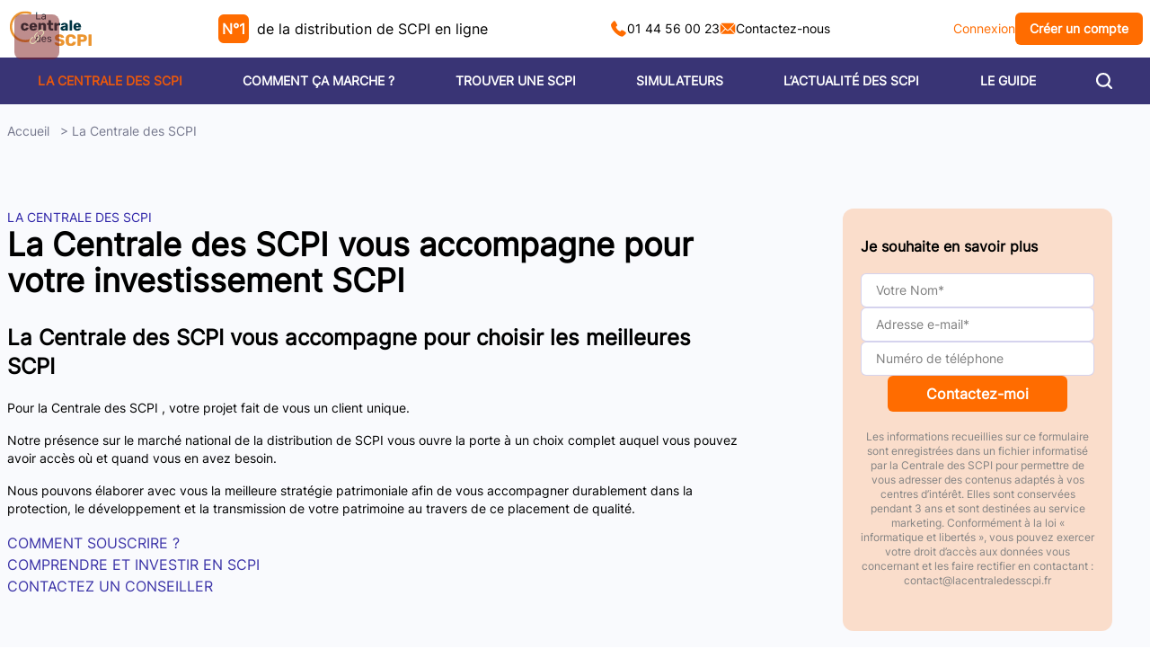

--- FILE ---
content_type: text/html;charset=utf-8
request_url: https://preview.www.centraledesscpi.com/la-centrale-des-scpi
body_size: 32602
content:
<!DOCTYPE html><html  lang="fr"><head><meta charset="utf-8"><meta name="viewport" content="width=device-width, initial-scale=1"><script type="importmap">{"imports":{"#entry":"/_nuxt/DL-QRwwK.js"}}</script><title>La Centrale des SCPI vous accompagne pour votre investissement SCPI</title><link rel="stylesheet" media="all" href="https://cdn.jsdelivr.net/gh/orestbida/cookieconsent@3.1.0/dist/cookieconsent.css"><style>:root{--cc-btn-primary-bg:#ff6c00;--cc-btn-primary-hover-bg:"rgb(255 134 59)";--cc-btn-primary-hover-border-color:"rgb(255 134 59)";--cc-footer-bg:#f7f7f7}#cc-main{z-index:52}.pm__section-arrow{background:none!important}.toggle__icon-circle{display:none!important}.cm__link-group a{color:#a0a0a0!important;font-size:.85em!important}</style><style>.icon-white[data-v-484cbf53]{filter:invert(100%)}.icon-orange[data-v-484cbf53]{filter:invert(68%) sepia(82%) saturate(5348%) hue-rotate(359deg) brightness(100%) contrast(108%)}.icon-purple[data-v-484cbf53]{filter:invert(17%) sepia(33%) saturate(7411%) hue-rotate(242deg) brightness(86%) contrast(89%)}.icon-green[data-v-484cbf53]{filter:invert(60%) sepia(38%) saturate(628%) hue-rotate(97deg) brightness(98%) contrast(93%)}.icon-grey[data-v-484cbf53]{filter:invert(56%) sepia(2%) saturate(0) hue-rotate(2deg) brightness(92%) contrast(84%)}</style><style>.search-icon{background-image:url(/icons/search.svg);background-position:100%;background-repeat:no-repeat}</style><style>.triangle-marker[data-v-6b20204d]{bottom:-.5rem;height:0;left:50%;position:absolute;width:0;--tw-translate-x:-50%;border-bottom:6px solid #fff;border-left:6px solid transparent;border-right:6px solid transparent;transform:translate(var(--tw-translate-x),var(--tw-translate-y)) rotate(var(--tw-rotate)) skew(var(--tw-skew-x)) skewY(var(--tw-skew-y)) scaleX(var(--tw-scale-x)) scaleY(var(--tw-scale-y))}.fade-enter-active[data-v-6b20204d],.fade-leave-active[data-v-6b20204d]{transition:opacity .5s ease}.fade-enter-from[data-v-6b20204d],.fade-leave-to[data-v-6b20204d]{opacity:0}</style><style>.footer-col-links[data-v-18dd347d]{display:flex;justify-content:center;width:100%}.footer-link[data-v-18dd347d]{border-radius:9999px;cursor:pointer;padding:.5rem;text-decoration-line:none;transition-duration:.15s;transition-property:all;transition-timing-function:cubic-bezier(.4,0,.2,1);width:100%}.footer-link[data-v-18dd347d]:hover{--tw-bg-opacity:1;background-color:rgb(36 30 103/var(--tw-bg-opacity,1))}</style><style>.shake{animation:shake-horizontal .4s ease-in-out infinite}@keyframes shake-horizontal{0%{transform:translate(0)}25%{transform:translate(4px)}50%{transform:translate(-4px)}75%{transform:translate(4px)}to{transform:translate(0)}}</style><style>.panel-left .slide-enter-from[data-v-6d533eef],.panel-left .slide-leave-to[data-v-6d533eef]{transform:translate(-100%)}.slide-enter-to[data-v-6d533eef],.slide-leave-from[data-v-6d533eef]{transform:translate(0)}.panel-right .slide-enter-from[data-v-6d533eef],.panel-right .slide-leave-to[data-v-6d533eef]{transform:translate(100%)}.slide-enter-active[data-v-6d533eef],.slide-leave-active[data-v-6d533eef]{transition:.3s cubic-bezier(.16,1,.3,1)}</style><style>.active[data-v-87d64b4e]:before{content:"";height:100%;left:-1.5rem;position:absolute;right:-1.5rem;top:0;--tw-bg-opacity:1;background-color:rgb(237 241 249/var(--tw-bg-opacity,1))}</style><style>.box-shadow[data-v-3425073e]{box-shadow:0 0 20px 6px #0000004d}</style><style>.content h2,.content h3{margin-left:auto;margin-right:auto}.content h2{font-size:2.25rem;font-weight:700;line-height:2.5rem;margin-bottom:3rem;text-align:center}.content h3{font-size:1.5rem;font-weight:700;line-height:2rem;--tw-text-opacity:1;color:rgb(46 36 168/var(--tw-text-opacity,1))}.content h3,.content p{margin-bottom:1.25rem}.peer:last-of-type~.content p{margin-bottom:3rem}.content p+h2,.content p+h3{margin-top:3rem}.content a{--tw-text-opacity:1;color:rgb(46 36 168/var(--tw-text-opacity,1));text-decoration-line:none}</style><link rel="stylesheet" href="/_nuxt/entry.Dr2YS2TV.css" crossorigin><link rel="stylesheet" href="/_nuxt/tailwind.Ixz4EDFA.css" crossorigin><link rel="stylesheet" href="/_nuxt/CalendlyWidget.BKCGeX_-.css" crossorigin><link rel="stylesheet" href="/_nuxt/FormInput.DhgCxMlQ.css" crossorigin><link rel="stylesheet" href="/_nuxt/Page.C6qDxMud.css" crossorigin><link rel="stylesheet" href="/_nuxt/FaqListGroup.CRA-9ATv.css" crossorigin><link rel="modulepreload" as="script" crossorigin href="/_nuxt/DL-QRwwK.js"><link rel="modulepreload" as="script" crossorigin href="/_nuxt/Hvg6sNWV.js"><link rel="modulepreload" as="script" crossorigin href="/_nuxt/DaViVwHT.js"><link rel="modulepreload" as="script" crossorigin href="/_nuxt/DKFzQ2fX.js"><link rel="modulepreload" as="script" crossorigin href="/_nuxt/BTDkjVVW.js"><link rel="modulepreload" as="script" crossorigin href="/_nuxt/Dtb-IZXL.js"><link rel="modulepreload" as="script" crossorigin href="/_nuxt/PVkbECEp.js"><link rel="modulepreload" as="script" crossorigin href="/_nuxt/dBVLprEJ.js"><link rel="modulepreload" as="script" crossorigin href="/_nuxt/YLlZY2Jb.js"><link rel="modulepreload" as="script" crossorigin href="/_nuxt/q-C6PjVt.js"><link rel="modulepreload" as="script" crossorigin href="/_nuxt/D9BH215T.js"><link rel="modulepreload" as="script" crossorigin href="/_nuxt/BVyODyKt.js"><link rel="modulepreload" as="script" crossorigin href="/_nuxt/BK8qKR12.js"><link rel="modulepreload" as="script" crossorigin href="/_nuxt/BBpFilli.js"><link rel="modulepreload" as="script" crossorigin href="/_nuxt/BDpOUlFl.js"><link rel="modulepreload" as="script" crossorigin href="/_nuxt/DKrncCut.js"><link rel="modulepreload" as="script" crossorigin href="/_nuxt/BWsqEc1I.js"><link rel="modulepreload" as="script" crossorigin href="/_nuxt/Ba8UoUSY.js"><link rel="modulepreload" as="script" crossorigin href="/_nuxt/Bf_bzhvL.js"><link rel="modulepreload" as="script" crossorigin href="/_nuxt/nfd9fRU4.js"><link rel="modulepreload" as="script" crossorigin href="/_nuxt/D1nubFEr.js"><link rel="modulepreload" as="script" crossorigin href="/_nuxt/CoAZ799K.js"><link rel="modulepreload" as="script" crossorigin href="/_nuxt/BEWP6v_6.js"><link rel="modulepreload" as="script" crossorigin href="/_nuxt/BDztFW_u.js"><link rel="modulepreload" as="script" crossorigin href="/_nuxt/xsvo9oYL.js"><link rel="modulepreload" as="script" crossorigin href="/_nuxt/BByYPCe3.js"><link rel="modulepreload" as="script" crossorigin href="/_nuxt/Bcoti5uo.js"><link rel="modulepreload" as="script" crossorigin href="/_nuxt/Dn_SM1oB.js"><link rel="modulepreload" as="script" crossorigin href="/_nuxt/DHwsZx_1.js"><link rel="modulepreload" as="script" crossorigin href="/_nuxt/B3bjDDYH.js"><link rel="modulepreload" as="script" crossorigin href="/_nuxt/D904cG67.js"><link rel="modulepreload" as="script" crossorigin href="/_nuxt/DLxUylai.js"><link rel="modulepreload" as="script" crossorigin href="/_nuxt/DhqG9OgC.js"><link rel="modulepreload" as="script" crossorigin href="/_nuxt/D3IF3gww.js"><link rel="modulepreload" as="script" crossorigin href="/_nuxt/Cyjv0zM0.js"><link rel="modulepreload" as="script" crossorigin href="/_nuxt/D3kkAvMI.js"><link rel="modulepreload" as="script" crossorigin href="/_nuxt/C5-m0KNu.js"><link rel="modulepreload" as="script" crossorigin href="/_nuxt/DlKyM685.js"><link rel="modulepreload" as="script" crossorigin href="/_nuxt/BtcbRPea.js"><link rel="modulepreload" as="script" crossorigin href="/_nuxt/DU-E_Esq.js"><link rel="modulepreload" as="script" crossorigin href="/_nuxt/CFQFAL9W.js"><link rel="modulepreload" as="script" crossorigin href="/_nuxt/hWpc5Pql.js"><link rel="modulepreload" as="script" crossorigin href="/_nuxt/D83C_m8u.js"><link rel="modulepreload" as="script" crossorigin href="/_nuxt/D6AFEqIG.js"><link rel="preload" as="fetch" fetchpriority="low" crossorigin="anonymous" href="/_nuxt/builds/meta/0a319c5e-79c3-4944-9b69-be7357b38856.json"><script type="text/javascript" src="https://cdn.jsdelivr.net/gh/orestbida/cookieconsent@3.1.0/dist/cookieconsent.umd.js" defer></script><link rel="prefetch" as="script" crossorigin href="/_nuxt/EReKgitL.js"><link rel="prefetch" as="script" crossorigin href="/_nuxt/CIUGmx-n.js"><link rel="prefetch" as="script" crossorigin href="/_nuxt/RZhDSHIg.js"><link rel="prefetch" as="script" crossorigin href="/_nuxt/RJz35kKW.js"><link rel="prefetch" as="script" crossorigin href="/_nuxt/BRJGTUsQ.js"><link rel="prefetch" as="script" crossorigin href="/_nuxt/DFzFBdjZ.js"><meta name="description" content="La Centrale des SCPI vous accompagne pour votre investissement SCPI"><script type="module" src="/_nuxt/DL-QRwwK.js" crossorigin></script></head><body><div id="__nuxt"><div><div class="min-h-screen flex flex-col"><div></div><header class="sticky top-0 z-50 bg-white md:bg-transparent"><div class="container mx-auto flex h-16 items-center justify-between p-2"><a href="https://moncompte.centraledesscpi.com/" rel="noopener noreferrer" class="block md:hidden"><img src="/icons/menu_portal.svg" class="icon-black mx-13" width="32" height="32" alt="icon" data-v-484cbf53></a><a href="/" class=""><img onerror="this.setAttribute(&#39;data-error&#39;, 1)" width="98" height="52" alt="La Centrale des SCPI logo" data-nuxt-img srcset="/_ipx/fit_cover&amp;s_98x52/images/logo.svg 1x, /_ipx/fit_cover&amp;s_196x104/images/logo.svg 2x" src="/_ipx/fit_cover&amp;s_98x52/images/logo.svg"></a><div class="hidden lg:block"><span class="inline-flex aspect-square items-center rounded-md bg-orange p-1 text-white mr-1 font-bold"><!--[-->N°1<!--]--></span> de la distribution de SCPI en ligne </div><div class="hidden gap-4 text-sm md:flex"><a href="tel:+33144560023" rel="noopener noreferrer" class="flex items-center gap-2 no-underline"><img src="/icons/phone.svg" class="icon-orange" width="18" height="18" alt="icon" data-v-484cbf53>01 44 56 00 23 </a><a href="/contact" class="flex items-center gap-2 no-underline"><img src="/icons/mail.svg" class="icon-orange" width="18" height="18" alt="icon" data-v-484cbf53>Contactez-nous </a></div><div class="hidden items-center gap-3 text-sm md:flex"><a href="https://moncompte.centraledesscpi.com/" rel="noopener noreferrer" class="cursor-pointer text-orange no-underline"> Connexion </a><a href="https://moncompte.centraledesscpi.com/auth/register" rel="noopener noreferrer" type="button" class="link-no-style transition-all hover:shadow-lg hover:shadow-grey/50 duration-200 flex select-none items-center justify-center gap-2 rounded-md font-bold no-underline bg-orange text-white px-4 py-2 min-w-[200px] min-w-[unset]"><!----><!--[--> Créer un compte <!--]--></a></div><button class="block md:hidden"><img src="/icons/menu_mobile.svg" class="icon-black mx-3" width="28" height="28" alt="icon" data-v-484cbf53></button></div><div class="sidepanel fixed left-0 top-16 z-[200] h-[calc(100vh-4rem)] w-full overscroll-contain panel-right" style="display:none;" data-v-6d533eef><div class="absolute top-0 flex h-full w-full flex-col justify-between bg-red-300 right-0" style="display:none;" data-v-6d533eef><div class="flex h-full flex-col" data-v-6d533eef><div class="flex-grow overflow-scroll" data-v-6d533eef><!--[--><div class="min-h-full bg-blue-250 p-5"><div class="mb-6 flex flex-col items-center justify-around rounded bg-gradient-to-r from-blue-499 to-blue-500 p-4 text-white shadow-lg"><div class="mb-4 w-full text-center text-sm"> 🚀 En ce moment, recevez un <span class="font-bold"> Cashback de 3% </span> sur vos investissements*. </div><div class="flex w-full justify-evenly gap-4 text-center"><a href="https://moncompte.centraledesscpi.com/auth/register" rel="noopener noreferrer" type="button" class="link-no-style transition-all hover:shadow-lg hover:shadow-grey/50 duration-200 flex select-none items-center justify-center gap-2 rounded-md font-bold no-underline bg-orange text-white px-2 py-1 min-w-[140px] text-xs py-1"><img src="/icons/award_medal.svg" class="icon-white" width="18" height="18" alt="icon" data-v-484cbf53><!--[--> S&#39;inscrire <!--]--></a><a href="https://moncompte.centraledesscpi.com/" rel="noopener noreferrer" type="button" class="link-no-style transition-all hover:shadow-lg hover:shadow-grey/50 duration-200 flex select-none items-center justify-center gap-2 rounded-md font-bold no-underline bg-white text-orange px-2 py-1 min-w-[140px] text-xs"><img src="/icons/menu_portal.svg" class="icon-orange" width="18" height="18" alt="icon" data-v-484cbf53><!--[--> Se connecter <!--]--></a></div><div class="mt-3 text-xs text-white/60"> * Voir conditions dans les Conditions Générales d&#39;Utilisation </div></div><div class="mb-8 flex w-full items-center justify-between border-b border-blue-500/20"><input value="" placeholder="Rechercher..." class="flex-grow bg-transparent py-2 text-lg outline-none" name="side-menu-search"><div class="search-icon h-12 w-12 cursor-pointer"></div></div><div class="mb-16" data-v-87d64b4e><!--[--><ul class="m-2" data-v-87d64b4e><li data-v-87d64b4e><div class="border-b border-blue-500/20 relative" data-v-87d64b4e><div class="relative flex items-center justify-between py-3 text-lg font-bold normal-case text-blue-800" data-v-87d64b4e>LA CENTRALE DES SCPI <img src="/icons/arrow-up.svg" class="icon-orange rotate-180 transform" width="12" height="12" alt="icon" data-v-87d64b4e data-v-484cbf53></div></div><!----></li></ul><ul class="m-2" data-v-87d64b4e><li data-v-87d64b4e><div class="border-b border-blue-500/20 relative" data-v-87d64b4e><div class="relative flex items-center justify-between py-3 text-lg font-bold normal-case text-blue-800" data-v-87d64b4e>COMMENT ÇA MARCHE ? <img src="/icons/arrow-up.svg" class="icon-orange rotate-180 transform" width="12" height="12" alt="icon" data-v-87d64b4e data-v-484cbf53></div></div><!----></li></ul><ul class="m-2" data-v-87d64b4e><li data-v-87d64b4e><div class="border-b border-blue-500/20 relative" data-v-87d64b4e><div class="relative flex items-center justify-between py-3 text-lg font-bold normal-case text-blue-800" data-v-87d64b4e>TROUVER UNE SCPI <!----></div></div><!----></li></ul><ul class="m-2" data-v-87d64b4e><li data-v-87d64b4e><div class="border-b border-blue-500/20 relative" data-v-87d64b4e><div class="relative flex items-center justify-between py-3 text-lg font-bold normal-case text-blue-800" data-v-87d64b4e>SIMULATEURS <img src="/icons/arrow-up.svg" class="icon-orange rotate-180 transform" width="12" height="12" alt="icon" data-v-87d64b4e data-v-484cbf53></div></div><!----></li></ul><ul class="m-2" data-v-87d64b4e><li data-v-87d64b4e><div class="border-b border-blue-500/20 relative" data-v-87d64b4e><div class="relative flex items-center justify-between py-3 text-lg font-bold normal-case text-blue-800" data-v-87d64b4e>L’ACTUALITÉ DES SCPI <!----></div></div><!----></li></ul><ul class="m-2" data-v-87d64b4e><li data-v-87d64b4e><div class="border-b border-blue-500/20 relative" data-v-87d64b4e><div class="relative flex items-center justify-between py-3 text-lg font-bold normal-case text-blue-800" data-v-87d64b4e>LE GUIDE <img src="/icons/arrow-up.svg" class="icon-orange rotate-180 transform" width="12" height="12" alt="icon" data-v-87d64b4e data-v-484cbf53></div></div><!----></li></ul><ul class="m-2" data-v-87d64b4e><li data-v-87d64b4e><div class="border-b border-blue-500/20 relative" data-v-87d64b4e><div class="relative flex items-center justify-between py-3 text-lg font-bold normal-case text-blue-800" data-v-87d64b4e>DÉMARREZ VOTRE PROJET <!----></div></div><!----></li></ul><!--]--></div><div class="mx-auto flex max-w-xs flex-col items-center"><p class="mb-8 text-center"> En savoir plus sur les SCPI ?<br></p><a href="/contact" class="link-no-style transition-all hover:shadow-lg hover:shadow-grey/50 duration-200 flex select-none items-center justify-center gap-2 rounded-md font-bold no-underline bg-orange text-white px-4 py-2 min-w-[200px] mb-8 w-full" type="button"><img src="/icons/mail.svg" class="icon-white" width="18" height="18" alt="icon" data-v-484cbf53><!--[--> Contact <!--]--></a><button type="button" class="link-no-style transition-all hover:shadow-lg hover:shadow-grey/50 duration-200 flex select-none items-center justify-center gap-2 rounded-md font-bold no-underline bg-white text-orange px-4 py-2 min-w-[200px] mb-1 w-full"><img src="/icons/phone.svg" class="icon-orange" width="18" height="18" alt="icon" data-v-484cbf53><!--[-->01 44 56 00 23<!--]--></button><div>Prix d&#39;un appel local</div></div><div class="h-48"></div></div><!--]--></div><div data-v-6d533eef><!--[--><!--]--></div></div></div></div></header><!--[--><div class="sticky top-0 z-50 bg-blue-550 text-white" data-v-6b20204d><div class="container mx-auto hidden w-full items-center justify-around px-2 text-sm md:flex" data-v-6b20204d><!--[--><div class="group m-2" data-v-6b20204d><a aria-current="page" href="/la-centrale-des-scpi" class="router-link-active router-link-exact-active group relative inline-block cursor-pointer py-2 font-bold no-underline font-bold text-orange-600" data-v-6b20204d>LA CENTRALE DES SCPI <div class="triangle-marker hidden group-hover:block" data-v-6b20204d></div></a><div class="hidden absolute left-0 z-50 flex w-full transform text-gray-800" data-v-6b20204d><div class="flex-grow" data-v-6b20204d></div><div class="container mx-auto mt-4 grid w-full grid-cols-3 gap-12 rounded-xl bg-white px-12 py-9 shadow-xl" data-v-6b20204d><!--[--><div class="flex flex-col" data-v-6b20204d><div class="mb-3 flex items-center gap-5 border-b border-blue-500 py-1 text-lg font-bold text-blue-500" data-v-6b20204d><img onerror="this.setAttribute(&#39;data-error&#39;, 1)" width="26" height="30" alt="La Centrale des SCPI" data-nuxt-img srcset="/_ipx/s_26x30/icons/menu_lcds.svg 1x, /_ipx/s_52x60/icons/menu_lcds.svg 2x" class="mb-1" src="/_ipx/s_26x30/icons/menu_lcds.svg" data-v-6b20204d> La Centrale des SCPI</div><ul data-v-6b20204d><!--[--><li class="m-0 border-b border-blue-300 last:border-0" data-v-6b20204d><a href="/la-centrale-des-scpi/historique" class="link-no-style m-0 block px-2 py-2 hover:bg-grey-100 hover:text-blue-500" data-v-6b20204d>Historique</a></li><li class="m-0 border-b border-blue-300 last:border-0" data-v-6b20204d><a href="/la-centrale-des-scpi/nos-services" class="link-no-style m-0 block px-2 py-2 hover:bg-grey-100 hover:text-blue-500" data-v-6b20204d>Nos services</a></li><li class="m-0 border-b border-blue-300 last:border-0" data-v-6b20204d><a href="/la-centrale-des-scpi/revue-de-presse" class="link-no-style m-0 block px-2 py-2 hover:bg-grey-100 hover:text-blue-500" data-v-6b20204d>Revue de presse</a></li><li class="m-0 border-b border-blue-300 last:border-0" data-v-6b20204d><a href="/la-centrale-des-scpi/charte-qualite" class="link-no-style m-0 block px-2 py-2 hover:bg-grey-100 hover:text-blue-500" data-v-6b20204d>Charte qualité</a></li><li class="m-0 border-b border-blue-300 last:border-0" data-v-6b20204d><a href="/la-centrale-des-scpi/temoignages" class="link-no-style m-0 block px-2 py-2 hover:bg-grey-100 hover:text-blue-500" data-v-6b20204d>Témoignages</a></li><li class="m-0 border-b border-blue-300 last:border-0" data-v-6b20204d><a href="/la-centrale-des-scpi/parrainage" class="link-no-style m-0 block px-2 py-2 hover:bg-grey-100 hover:text-blue-500" data-v-6b20204d>Parrainage</a></li><!--]--></ul></div><div class="flex flex-col" data-v-6b20204d><div class="mb-3 flex items-center gap-5 border-b border-blue-500 py-1 text-lg font-bold text-blue-500" data-v-6b20204d><img onerror="this.setAttribute(&#39;data-error&#39;, 1)" width="26" height="30" alt="La société" data-nuxt-img srcset="/_ipx/s_26x30/icons/menu_company.svg 1x, /_ipx/s_52x60/icons/menu_company.svg 2x" class="mb-1" src="/_ipx/s_26x30/icons/menu_company.svg" data-v-6b20204d> La société</div><ul data-v-6b20204d><!--[--><li class="m-0 border-b border-blue-300 last:border-0" data-v-6b20204d><a href="/decouvrir-les-scpi/nos-partenaires" class="link-no-style m-0 block px-2 py-2 hover:bg-grey-100 hover:text-blue-500" data-v-6b20204d>Nos partenaires</a></li><li class="m-0 border-b border-blue-300 last:border-0" data-v-6b20204d><a href="/contact" class="link-no-style m-0 block px-2 py-2 hover:bg-grey-100 hover:text-blue-500" data-v-6b20204d>Nous contacter</a></li><li class="m-0 border-b border-blue-300 last:border-0" data-v-6b20204d><a href="/la-centrale-des-scpi/historique/qui-sont-les-createurs-et-consultants-de-la-centrale-des-scpi" class="link-no-style m-0 block px-2 py-2 hover:bg-grey-100 hover:text-blue-500" data-v-6b20204d>L&#39;équipe à votre service</a></li><!--]--></ul></div><div class="flex flex-col" data-v-6b20204d><div class="mb-3 flex items-center gap-5 border-b border-blue-500 py-1 text-lg font-bold text-blue-500" data-v-6b20204d><img onerror="this.setAttribute(&#39;data-error&#39;, 1)" width="26" height="30" alt="SCPI TV" data-nuxt-img srcset="/_ipx/s_26x30/icons/menu_tv.svg 1x, /_ipx/s_52x60/icons/menu_tv.svg 2x" class="mb-1" src="/_ipx/s_26x30/icons/menu_tv.svg" data-v-6b20204d> SCPI TV</div><ul data-v-6b20204d><!--[--><li class="m-0 border-b border-blue-300 last:border-0" data-v-6b20204d><a href="/la-centrale-des-scpi-tv" class="link-no-style m-0 block px-2 py-2 hover:bg-grey-100 hover:text-blue-500" data-v-6b20204d>Toutes les vidéos SCPI</a></li><!--]--></ul></div><!--]--></div><div class="flex-grow" data-v-6b20204d></div></div></div><div class="group m-2" data-v-6b20204d><a href="/decouvrir-les-scpi" class="group relative inline-block cursor-pointer py-2 font-bold no-underline" data-v-6b20204d>COMMENT ÇA MARCHE ? <div class="triangle-marker hidden group-hover:block" data-v-6b20204d></div></a><div class="hidden absolute left-0 z-50 flex w-full transform text-gray-800" data-v-6b20204d><div class="flex-grow" data-v-6b20204d></div><div class="container mx-auto mt-4 grid w-full grid-cols-3 gap-12 rounded-xl bg-white px-12 py-9 shadow-xl" data-v-6b20204d><!--[--><div class="flex flex-col" data-v-6b20204d><div class="mb-3 flex items-center gap-5 border-b border-blue-500 py-1 text-lg font-bold text-blue-500" data-v-6b20204d><img onerror="this.setAttribute(&#39;data-error&#39;, 1)" width="26" height="30" alt="S&#39;informer" data-nuxt-img srcset="/_ipx/s_26x30/icons/menu_book.svg 1x, /_ipx/s_52x60/icons/menu_book.svg 2x" class="mb-1" src="/_ipx/s_26x30/icons/menu_book.svg" data-v-6b20204d> S&#39;informer</div><ul data-v-6b20204d><!--[--><li class="m-0 border-b border-blue-300 last:border-0" data-v-6b20204d><a href="/decouvrir-les-scpi/definition" class="link-no-style m-0 block px-2 py-2 hover:bg-grey-100 hover:text-blue-500" data-v-6b20204d>Définition</a></li><li class="m-0 border-b border-blue-300 last:border-0" data-v-6b20204d><a href="/decouvrir-les-scpi/histoire-et-legislation" class="link-no-style m-0 block px-2 py-2 hover:bg-grey-100 hover:text-blue-500" data-v-6b20204d>Histoire et législation</a></li><li class="m-0 border-b border-blue-300 last:border-0" data-v-6b20204d><a href="/decouvrir-les-scpi/pourquoi-investir-en-scpi" class="link-no-style m-0 block px-2 py-2 hover:bg-grey-100 hover:text-blue-500" data-v-6b20204d>Pourquoi investir en SCPI ?</a></li><li class="m-0 border-b border-blue-300 last:border-0" data-v-6b20204d><a href="/decouvrir-les-scpi/lexique" class="link-no-style m-0 block px-2 py-2 hover:bg-grey-100 hover:text-blue-500" data-v-6b20204d>Lexique</a></li><li class="m-0 border-b border-blue-300 last:border-0" data-v-6b20204d><a href="/decouvrir-les-scpi/comment-investir-en-scpi" class="link-no-style m-0 block px-2 py-2 hover:bg-grey-100 hover:text-blue-500" data-v-6b20204d>Comment investir en SCPI ?</a></li><li class="m-0 border-b border-blue-300 last:border-0" data-v-6b20204d><a href="/decouvrir-les-scpi/demembrement-temporaire" class="link-no-style m-0 block px-2 py-2 hover:bg-grey-100 hover:text-blue-500" data-v-6b20204d>Le démembrement temporaire</a></li><li class="m-0 border-b border-blue-300 last:border-0" data-v-6b20204d><a href="/decouvrir-les-scpi/fonctionnement-d-une-scpi" class="link-no-style m-0 block px-2 py-2 hover:bg-grey-100 hover:text-blue-500" data-v-6b20204d>Comment fonctionne une SCPI ?</a></li><li class="m-0 border-b border-blue-300 last:border-0" data-v-6b20204d><a href="/decouvrir-les-scpi/ou-trouver-son-credit-scpi" class="link-no-style m-0 block px-2 py-2 hover:bg-grey-100 hover:text-blue-500" data-v-6b20204d>Où trouver son crédit SCPI ?</a></li><li class="m-0 border-b border-blue-300 last:border-0" data-v-6b20204d><a href="/decouvrir-les-scpi/qu-est-ce-que-le-multi-scpi" class="link-no-style m-0 block px-2 py-2 hover:bg-grey-100 hover:text-blue-500" data-v-6b20204d>Qu’est-ce que le multi-SCPI ?</a></li><li class="m-0 border-b border-blue-300 last:border-0" data-v-6b20204d><a href="/foires-aux-questions" class="link-no-style m-0 block px-2 py-2 hover:bg-grey-100 hover:text-blue-500" data-v-6b20204d>FAQ SCPI</a></li><li class="m-0 border-b border-blue-300 last:border-0" data-v-6b20204d><a href="/decouvrir-les-scpi/pourquoi-utiliser-la-signature-electronique-pour-acheter-ses-parts-de-scpi" class="link-no-style m-0 block px-2 py-2 hover:bg-grey-100 hover:text-blue-500" data-v-6b20204d>Souscription de SCPI en ligne</a></li><li class="m-0 border-b border-blue-300 last:border-0" data-v-6b20204d><a href="/decouvrir-les-scpi/qu-est-ce-qu-un-portefeuille-de-scpi-hybride" class="link-no-style m-0 block px-2 py-2 hover:bg-grey-100 hover:text-blue-500" data-v-6b20204d>Qu&#39;est ce qu&#39;un portefeuille de SCPI hybride ?</a></li><li class="m-0 border-b border-blue-300 last:border-0" data-v-6b20204d><a href="/decouvrir-les-scpi/comment-devenir-multiproprietaire-immobilier-grace-aux-scpi" class="link-no-style m-0 block px-2 py-2 hover:bg-grey-100 hover:text-blue-500" data-v-6b20204d>Devenir multi propriétaire en immobilier ?</a></li><li class="m-0 border-b border-blue-300 last:border-0" data-v-6b20204d><a href="/decouvrir-les-scpi/pourquoi-realiser-une-simulation-scpi" class="link-no-style m-0 block px-2 py-2 hover:bg-grey-100 hover:text-blue-500" data-v-6b20204d>Pourquoi réaliser une simulation SCPI ?</a></li><!--]--></ul></div><div class="flex flex-col" data-v-6b20204d><div class="mb-3 flex items-center gap-5 border-b border-blue-500 py-1 text-lg font-bold text-blue-500" data-v-6b20204d><img onerror="this.setAttribute(&#39;data-error&#39;, 1)" width="26" height="30" alt="Pour aller plus loin" data-nuxt-img srcset="/_ipx/s_26x30/icons/menu_zoom.svg 1x, /_ipx/s_52x60/icons/menu_zoom.svg 2x" class="mb-1" src="/_ipx/s_26x30/icons/menu_zoom.svg" data-v-6b20204d> Pour aller plus loin</div><ul data-v-6b20204d><!--[--><li class="m-0 border-b border-blue-300 last:border-0" data-v-6b20204d><a href="/decouvrir-les-scpi/10-questions-sur-les-scpi" class="link-no-style m-0 block px-2 py-2 hover:bg-grey-100 hover:text-blue-500" data-v-6b20204d>10 questions sur les SCPI</a></li><li class="m-0 border-b border-blue-300 last:border-0" data-v-6b20204d><a href="/decouvrir-les-scpi/matchs" class="link-no-style m-0 block px-2 py-2 hover:bg-grey-100 hover:text-blue-500" data-v-6b20204d>Les matchs SCPI</a></li><li class="m-0 border-b border-blue-300 last:border-0" data-v-6b20204d><a href="/decouvrir-les-scpi/decouvrir-scpi-de-rendement" class="link-no-style m-0 block px-2 py-2 hover:bg-grey-100 hover:text-blue-500" data-v-6b20204d>La SCPI de rendement</a></li><li class="m-0 border-b border-blue-300 last:border-0" data-v-6b20204d><a href="/decouvrir-les-scpi/decouvrir-scpi-fiscales" class="link-no-style m-0 block px-2 py-2 hover:bg-grey-100 hover:text-blue-500" data-v-6b20204d>La SCPI fiscale</a></li><li class="m-0 border-b border-blue-300 last:border-0" data-v-6b20204d><a href="/decouvrir-les-scpi/scpi-de-plus-value" class="link-no-style m-0 block px-2 py-2 hover:bg-grey-100 hover:text-blue-500" data-v-6b20204d>La SCPI de plus-value</a></li><li class="m-0 border-b border-blue-300 last:border-0" data-v-6b20204d><a href="/decouvrir-les-scpi/10-scpi-en-demembrement-temporaire" class="link-no-style m-0 block px-2 py-2 hover:bg-grey-100 hover:text-blue-500" data-v-6b20204d>10 SCPI en démembrement</a></li><li class="m-0 border-b border-blue-300 last:border-0" data-v-6b20204d><a href="/decouvrir-les-scpi/scpi-et-l-allemagne" class="link-no-style m-0 block px-2 py-2 hover:bg-grey-100 hover:text-blue-500" data-v-6b20204d>Les SCPI et l&#39;Allemagne</a></li><li class="m-0 border-b border-blue-300 last:border-0" data-v-6b20204d><a href="/decouvrir-les-scpi/les-scpi-europeennes" class="link-no-style m-0 block px-2 py-2 hover:bg-grey-100 hover:text-blue-500" data-v-6b20204d>Les SCPI européennes</a></li><li class="m-0 border-b border-blue-300 last:border-0" data-v-6b20204d><a href="/decouvrir-les-scpi/10-scpi-thematiques-a-acheter" class="link-no-style m-0 block px-2 py-2 hover:bg-grey-100 hover:text-blue-500" data-v-6b20204d>10 SCPI Thématiques</a></li><li class="m-0 border-b border-blue-300 last:border-0" data-v-6b20204d><a href="/decouvrir-les-scpi/10-conseils-sur-les-scpi" class="link-no-style m-0 block px-2 py-2 hover:bg-grey-100 hover:text-blue-500" data-v-6b20204d>10 conseils sur les SCPI</a></li><li class="m-0 border-b border-blue-300 last:border-0" data-v-6b20204d><a href="/decouvrir-les-scpi/10-raisons-d-investir-l-argent-d-un-heritage-en-scpi" class="link-no-style m-0 block px-2 py-2 hover:bg-grey-100 hover:text-blue-500" data-v-6b20204d>Placer l&#39;argent d&#39;un héritage</a></li><li class="m-0 border-b border-blue-300 last:border-0" data-v-6b20204d><a href="/decouvrir-les-scpi/investir-sur-une-scpi-logistique" class="link-no-style m-0 block px-2 py-2 hover:bg-grey-100 hover:text-blue-500" data-v-6b20204d>SCPI E-commerce et logistique</a></li><li class="m-0 border-b border-blue-300 last:border-0" data-v-6b20204d><a href="/decouvrir-les-scpi/10-questions-sur-la-scpi-et-le-coronavirus" class="link-no-style m-0 block px-2 py-2 hover:bg-grey-100 hover:text-blue-500" data-v-6b20204d>SCPI et Coronavirus</a></li><li class="m-0 border-b border-blue-300 last:border-0" data-v-6b20204d><a href="/decouvrir-les-scpi/10-raisons-d-investir-en-scpi-pour-les-retraites" class="link-no-style m-0 block px-2 py-2 hover:bg-grey-100 hover:text-blue-500" data-v-6b20204d>10 raisons d&#39;investir en SCPI pour les retraités</a></li><li class="m-0 border-b border-blue-300 last:border-0" data-v-6b20204d><a href="/decouvrir-les-scpi/10-raisons-d-investir-en-scpi-pour-un-jeune-actif" class="link-no-style m-0 block px-2 py-2 hover:bg-grey-100 hover:text-blue-500" data-v-6b20204d>10 raisons d&#39;investir en SCPI pour un jeune actif</a></li><li class="m-0 border-b border-blue-300 last:border-0" data-v-6b20204d><a href="/decouvrir-les-scpi/10-idees-recues-sur-les-scpi" class="link-no-style m-0 block px-2 py-2 hover:bg-grey-100 hover:text-blue-500" data-v-6b20204d>10 idées reçues sur les SCPI</a></li><li class="m-0 border-b border-blue-300 last:border-0" data-v-6b20204d><a href="/decouvrir-les-scpi/5-raisons-d-utiliser-un-agregateur-scpi" class="link-no-style m-0 block px-2 py-2 hover:bg-grey-100 hover:text-blue-500" data-v-6b20204d>5 raisons d&#39;utiliser un agrégateur SCPI</a></li><li class="m-0 border-b border-blue-300 last:border-0" data-v-6b20204d><a href="/decouvrir-les-scpi/10-raisons-d-investir-l-argent-de-son-compte-courant-en-scpi" class="link-no-style m-0 block px-2 py-2 hover:bg-grey-100 hover:text-blue-500" data-v-6b20204d>10 raisons d&#39;investir l&#39;argent de votre compte courant</a></li><li class="m-0 border-b border-blue-300 last:border-0" data-v-6b20204d><a href="/decouvrir-les-scpi/10-raisons-de-placer-son-argent-sur-les-scpi-corum" class="link-no-style m-0 block px-2 py-2 hover:bg-grey-100 hover:text-blue-500" data-v-6b20204d>10 raisons d&#39;acheter des SCPI Corum</a></li><!--]--></ul></div><div class="flex flex-col" data-v-6b20204d><div class="mb-3 flex items-center gap-5 border-b border-blue-500 py-1 text-lg font-bold text-blue-500" data-v-6b20204d><img onerror="this.setAttribute(&#39;data-error&#39;, 1)" width="26" height="30" alt="La SCPI et vous" data-nuxt-img srcset="/_ipx/s_26x30/icons/menu_people.svg 1x, /_ipx/s_52x60/icons/menu_people.svg 2x" class="mb-1" src="/_ipx/s_26x30/icons/menu_people.svg" data-v-6b20204d> La SCPI et vous</div><ul data-v-6b20204d><!--[--><li class="m-0 border-b border-blue-300 last:border-0" data-v-6b20204d><a href="/decouvrir-les-scpi/la-scpi-et-les-expatries" class="link-no-style m-0 block px-2 py-2 hover:bg-grey-100 hover:text-blue-500" data-v-6b20204d>La SCPI pour les expatriés</a></li><li class="m-0 border-b border-blue-300 last:border-0" data-v-6b20204d><a href="/decouvrir-les-scpi/investir-pour-la-retraite-preparer-sa-retraite-financierement-avec-les-scpi" class="link-no-style m-0 block px-2 py-2 hover:bg-grey-100 hover:text-blue-500" data-v-6b20204d>La SCPI pour la retraite</a></li><li class="m-0 border-b border-blue-300 last:border-0" data-v-6b20204d><a href="/decouvrir-les-scpi/doit-on-investir-en-scpi-en-2026" class="link-no-style m-0 block px-2 py-2 hover:bg-grey-100 hover:text-blue-500" data-v-6b20204d>Investir en SCPI en 2025</a></li><li class="m-0 border-b border-blue-300 last:border-0" data-v-6b20204d><a href="/decouvrir-les-scpi/10-raisons-de-proceder-a-un-rachat-partiel-d-une-assurance-vie-en-fonds-euros" class="link-no-style m-0 block px-2 py-2 hover:bg-grey-100 hover:text-blue-500" data-v-6b20204d>Rachat partiel assurance vie</a></li><li class="m-0 border-b border-blue-300 last:border-0" data-v-6b20204d><a href="/decouvrir-les-scpi/scpi-isr" class="link-no-style m-0 block px-2 py-2 hover:bg-grey-100 hover:text-blue-500" data-v-6b20204d>Les SCPI ISR</a></li><li class="m-0 border-b border-blue-300 last:border-0" data-v-6b20204d><a href="/decouvrir-les-scpi/tests-scpi" class="link-no-style m-0 block px-2 py-2 hover:bg-grey-100 hover:text-blue-500" data-v-6b20204d>Faites le test SCPI</a></li><li class="m-0 border-b border-blue-300 last:border-0" data-v-6b20204d><a href="/decouvrir-les-scpi/scpi-assurance-vie" class="link-no-style m-0 block px-2 py-2 hover:bg-grey-100 hover:text-blue-500" data-v-6b20204d>SCPI assurance vie</a></li><li class="m-0 border-b border-blue-300 last:border-0" data-v-6b20204d><a href="/decouvrir-les-scpi/classements-des-scpi-thematiques" class="link-no-style m-0 block px-2 py-2 hover:bg-grey-100 hover:text-blue-500" data-v-6b20204d>Classement des SCPI thématiques</a></li><li class="m-0 border-b border-blue-300 last:border-0" data-v-6b20204d><a href="/decouvrir-les-scpi/10-conseils-pour-investir-son-argent-a-partir-de-55-ans" class="link-no-style m-0 block px-2 py-2 hover:bg-grey-100 hover:text-blue-500" data-v-6b20204d>10 conseils pour investir son argent après 55 ans</a></li><li class="m-0 border-b border-blue-300 last:border-0" data-v-6b20204d><a href="/decouvrir-les-scpi/impact-du-e-commerce-sur-l-investissement-immobilier" class="link-no-style m-0 block px-2 py-2 hover:bg-grey-100 hover:text-blue-500" data-v-6b20204d>L&#39;impact du E-commerce sur l&#39;investissement immobilier</a></li><!--]--></ul></div><!--]--></div><div class="flex-grow" data-v-6b20204d></div></div></div><div class="group m-2" data-v-6b20204d><a href="/choisir-vos-scpi/categorie-scpi-de-rendement" class="group relative inline-block cursor-pointer py-2 font-bold no-underline" data-v-6b20204d>TROUVER UNE SCPI <!----></a><div class="hidden absolute left-0 z-50 flex w-full transform text-gray-800" data-v-6b20204d><div class="flex-grow" data-v-6b20204d></div><!----><div class="flex-grow" data-v-6b20204d></div></div></div><div class="group m-2" data-v-6b20204d><a href="/simulateurs" class="group relative inline-block cursor-pointer py-2 font-bold no-underline" data-v-6b20204d>SIMULATEURS <div class="triangle-marker hidden group-hover:block" data-v-6b20204d></div></a><div class="hidden absolute left-0 z-50 flex w-full transform text-gray-800" data-v-6b20204d><div class="flex-grow" data-v-6b20204d></div><div class="container mx-auto mt-4 grid w-full grid-cols-3 gap-12 rounded-xl bg-white px-12 py-9 shadow-xl" data-v-6b20204d><!--[--><div class="flex flex-col" data-v-6b20204d><div class="mb-3 flex items-center gap-5 border-b border-blue-500 py-1 text-lg font-bold text-blue-500" data-v-6b20204d><img onerror="this.setAttribute(&#39;data-error&#39;, 1)" width="26" height="30" alt="Simulateurs" data-nuxt-img srcset="/_ipx/s_26x30/icons/menu_simulators.svg 1x, /_ipx/s_52x60/icons/menu_simulators.svg 2x" class="mb-1" src="/_ipx/s_26x30/icons/menu_simulators.svg" data-v-6b20204d> Simulateurs</div><ul data-v-6b20204d><!--[--><li class="m-0 border-b border-blue-300 last:border-0" data-v-6b20204d><a href="/simulateurs/simulateur-de-rendement" class="link-no-style m-0 block px-2 py-2 hover:bg-grey-100 hover:text-blue-500" data-v-6b20204d>Simulateur de rendement</a></li><li class="m-0 border-b border-blue-300 last:border-0" data-v-6b20204d><a href="/simulateurs/simulateur-interets-composes-scpi" class="link-no-style m-0 block px-2 py-2 hover:bg-grey-100 hover:text-blue-500" data-v-6b20204d>Simulateurs intérêts composés</a></li><!--]--></ul></div><!--]--></div><div class="flex-grow" data-v-6b20204d></div></div></div><div class="group m-2" data-v-6b20204d><a href="/actualites-des-scpi" class="group relative inline-block cursor-pointer py-2 font-bold no-underline" data-v-6b20204d>L’ACTUALITÉ DES SCPI <!----></a><div class="hidden absolute left-0 z-50 flex w-full transform text-gray-800" data-v-6b20204d><div class="flex-grow" data-v-6b20204d></div><!----><div class="flex-grow" data-v-6b20204d></div></div></div><div class="group m-2" data-v-6b20204d><a href="/guide-des-scpi" class="group relative inline-block cursor-pointer py-2 font-bold no-underline" data-v-6b20204d>LE GUIDE <div class="triangle-marker hidden group-hover:block" data-v-6b20204d></div></a><div class="hidden absolute left-0 z-50 flex w-full transform text-gray-800" data-v-6b20204d><div class="flex-grow" data-v-6b20204d></div><div class="container mx-auto mt-4 grid w-full grid-cols-3 gap-12 rounded-xl bg-white px-12 py-9 shadow-xl" data-v-6b20204d><!--[--><div class="flex flex-col" data-v-6b20204d><div class="mb-3 flex items-center gap-5 border-b border-blue-500 py-1 text-lg font-bold text-blue-500" data-v-6b20204d><img onerror="this.setAttribute(&#39;data-error&#39;, 1)" width="26" height="30" alt="Guide des SCPI" data-nuxt-img srcset="/_ipx/s_26x30/icons/menu_people.svg 1x, /_ipx/s_52x60/icons/menu_people.svg 2x" class="mb-1" src="/_ipx/s_26x30/icons/menu_people.svg" data-v-6b20204d> Guide des SCPI</div><ul data-v-6b20204d><!--[--><li class="m-0 border-b border-blue-300 last:border-0" data-v-6b20204d><a href="/guide-des-scpi/investir-en-scpi" class="link-no-style m-0 block px-2 py-2 hover:bg-grey-100 hover:text-blue-500" data-v-6b20204d>Investir en SCPI</a></li><li class="m-0 border-b border-blue-300 last:border-0" data-v-6b20204d><a href="/guide-des-scpi/acheter-une-scpi" class="link-no-style m-0 block px-2 py-2 hover:bg-grey-100 hover:text-blue-500" data-v-6b20204d>Acheter des parts de SCPI</a></li><li class="m-0 border-b border-blue-300 last:border-0" data-v-6b20204d><a href="/guide-des-scpi/classement-des-scpi" class="link-no-style m-0 block px-2 py-2 hover:bg-grey-100 hover:text-blue-500" data-v-6b20204d>Classement des SCPI</a></li><li class="m-0 border-b border-blue-300 last:border-0" data-v-6b20204d><a href="/guide-des-scpi/la-scpi-en-video" class="link-no-style m-0 block px-2 py-2 hover:bg-grey-100 hover:text-blue-500" data-v-6b20204d>La SCPI en vidéo</a></li><li class="m-0 border-b border-blue-300 last:border-0" data-v-6b20204d><a href="/guide-des-scpi/choisir-ses-scpi" class="link-no-style m-0 block px-2 py-2 hover:bg-grey-100 hover:text-blue-500" data-v-6b20204d>Choisir ses SCPI</a></li><!--]--></ul></div><div class="flex flex-col" data-v-6b20204d><div class="mb-3 flex items-center gap-5 border-b border-blue-500 py-1 text-lg font-bold text-blue-500" data-v-6b20204d><img onerror="this.setAttribute(&#39;data-error&#39;, 1)" width="26" height="30" alt="Souscrire à une SCPI" data-nuxt-img srcset="/_ipx/s_26x30/icons/menu_people.svg 1x, /_ipx/s_52x60/icons/menu_people.svg 2x" class="mb-1" src="/_ipx/s_26x30/icons/menu_people.svg" data-v-6b20204d> Souscrire à une SCPI</div><ul data-v-6b20204d><!--[--><li class="m-0 border-b border-blue-300 last:border-0" data-v-6b20204d><a href="/souscrire-a-une-scpi/souscrire-au-comptant/souscrire-des-scpi-au-comptant" class="link-no-style m-0 block px-2 py-2 hover:bg-grey-100 hover:text-blue-500" data-v-6b20204d>SCPI au comptant</a></li><li class="m-0 border-b border-blue-300 last:border-0" data-v-6b20204d><a href="/souscrire-a-une-scpi/souscrire-au-comptant/souscrire-des-scpi-a-credit" class="link-no-style m-0 block px-2 py-2 hover:bg-grey-100 hover:text-blue-500" data-v-6b20204d>SCPI à crédit</a></li><li class="m-0 border-b border-blue-300 last:border-0" data-v-6b20204d><a href="/souscrire-a-une-scpi/souscrire-au-comptant/souscrire-des-scpi-en-demembrement" class="link-no-style m-0 block px-2 py-2 hover:bg-grey-100 hover:text-blue-500" data-v-6b20204d>SCPI en démembrement</a></li><li class="m-0 border-b border-blue-300 last:border-0" data-v-6b20204d><a href="/souscrire-a-une-scpi/interet-de-souscrire-a-une-scpi" class="link-no-style m-0 block px-2 py-2 hover:bg-grey-100 hover:text-blue-500" data-v-6b20204d>Avez-vous intérêt à souscrire ?</a></li><li class="m-0 border-b border-blue-300 last:border-0" data-v-6b20204d><a href="/souscrire-a-une-scpi/souscrire-au-comptant/souscrire-des-scpi-en-ligne" class="link-no-style m-0 block px-2 py-2 hover:bg-grey-100 hover:text-blue-500" data-v-6b20204d>SCPI 100% en ligne</a></li><!--]--></ul></div><div class="flex flex-col" data-v-6b20204d><div class="mb-3 flex items-center gap-5 border-b border-blue-500 py-1 text-lg font-bold text-blue-500" data-v-6b20204d><img onerror="this.setAttribute(&#39;data-error&#39;, 1)" width="26" height="30" alt="Choisir vos SCPI" data-nuxt-img srcset="/_ipx/s_26x30/icons/menu_people.svg 1x, /_ipx/s_52x60/icons/menu_people.svg 2x" class="mb-1" src="/_ipx/s_26x30/icons/menu_people.svg" data-v-6b20204d> Choisir vos SCPI</div><ul data-v-6b20204d><!--[--><li class="m-0 border-b border-blue-300 last:border-0" data-v-6b20204d><a href="/choisir-vos-scpi/categorie-scpi-de-rendement" class="link-no-style m-0 block px-2 py-2 hover:bg-grey-100 hover:text-blue-500" data-v-6b20204d>Liste des SCPI de rendement</a></li><li class="m-0 border-b border-blue-300 last:border-0" data-v-6b20204d><a href="/choisir-vos-scpi-fiscales/categorie-scpi-fiscale" class="link-no-style m-0 block px-2 py-2 hover:bg-grey-100 hover:text-blue-500" data-v-6b20204d>Liste des SCPI fiscales</a></li><li class="m-0 border-b border-blue-300 last:border-0" data-v-6b20204d><a href="/choisir-vos-scpi-de-plus-value/categorie-scpi-de-plus-value" class="link-no-style m-0 block px-2 py-2 hover:bg-grey-100 hover:text-blue-500" data-v-6b20204d>Liste des SCPI de plus-value</a></li><li class="m-0 border-b border-blue-300 last:border-0" data-v-6b20204d><a href="/societes-de-gestion" class="link-no-style m-0 block px-2 py-2 hover:bg-grey-100 hover:text-blue-500" data-v-6b20204d>Liste des sociétés de gestion de SCPI</a></li><!--]--></ul></div><!--]--></div><div class="flex-grow" data-v-6b20204d></div></div></div><div class="block sm:hidden group m-2" data-v-6b20204d><a href="/contact" class="group relative inline-block cursor-pointer py-2 font-bold no-underline" data-v-6b20204d>DÉMARREZ VOTRE PROJET <!----></a><div class="hidden absolute left-0 z-50 flex w-full transform text-gray-800" data-v-6b20204d><div class="flex-grow" data-v-6b20204d></div><!----><div class="flex-grow" data-v-6b20204d></div></div></div><!--]--><div class="cursor-pointer p-2" data-v-6b20204d><img src="/icons/search.svg" class="icon-white" width="18" height="18" alt="icon" data-v-6b20204d data-v-484cbf53></div></div></div><!----><!--]--><div class="flex-1 bg-grey-100"><!--[--><div><div><!----><div class="box-shadow fixed bottom-8 left-0 z-[48] flex w-full flex-col items-center gap-2 bg-white p-4 shadow-xl md:hidden" data-v-3425073e><a href="https://moncompte.centraledesscpi.com/auth/register" rel="noopener noreferrer" type="button" class="link-no-style transition-all hover:shadow-lg hover:shadow-grey/50 duration-200 flex select-none items-center justify-center gap-2 rounded-md font-bold no-underline bg-white text-orange px-4 py-2 min-w-[200px] border border-orange" data-v-3425073e><img src="/icons/grow.svg" class="icon-orange" width="18" height="18" alt="icon" data-v-484cbf53><!--[--> Commencez à investir <!--]--></a><a href="tel:+33144560023" rel="noopener noreferrer" type="button" class="link-no-style transition-all hover:shadow-lg hover:shadow-grey/50 duration-200 flex select-none items-center justify-center gap-2 rounded-md font-bold no-underline bg-white text-orange px-4 py-2 min-w-[200px]" data-v-3425073e><img src="/icons/phone.svg" class="icon-orange" width="18" height="18" alt="icon" data-v-484cbf53><!--[-->01 44 56 00 23<!--]--></a></div><div class="container mx-auto px-2 py-5 text-sm text-grey-800/60"><!--[--><!--[--><a href="/" class="mr-2"><span>Accueil</span></a><span> &gt; </span><!--]--><!--[--><a aria-current="page" href="/la-centrale-des-scpi" class="router-link-active router-link-exact-active mr-2"><span>La Centrale des SCPI</span></a><!----><!--]--><!--]--></div><!--[--><div class="container mx-auto px-2"><article class="article grid grid-cols-12 pb-24 pt-14 xl:gap-20 2xl:gap-24"><div class="article-content col-span-12 xl:col-span-8 2xl:col-span-9"><!--[--><p class="uptitle">La Centrale des SCPI</p><h1 class="title">La Centrale des SCPI vous accompagne pour votre investissement SCPI</h1><!--[--><div><!----><div class="block-paragraph"><h2 id="to-la-centrale-des-scpi-vous-accompagne-pour-choisir-les-meilleures-scpi">La Centrale des SCPI vous accompagne pour choisir les meilleures SCPI</h2>
<p>Pour la Centrale des SCPI , votre projet fait de vous un client unique.</p>
<p>Notre présence sur le marché national de la distribution de SCPI vous ouvre la porte à un choix complet auquel vous pouvez avoir accès où et quand vous en avez besoin.</p>
<p>Nous pouvons élaborer avec vous la meilleure stratégie patrimoniale afin de vous accompagner durablement dans la protection, le développement et la transmission de votre patrimoine au travers de ce placement de qualité.</p>
<ul>
<li><a href="/souscrire-a-une-scpi" title="Comment souscrire à une scpi">COMMENT SOUSCRIRE ?</a></li>
<li><a href="/decouvrir-les-scpi" title="Découvrir les SCPI">COMPRENDRE ET INVESTIR EN SCPI</a></li>
<li><a href="/contact" title="Contactez un conseiller">CONTACTEZ UN CONSEILLER</a></li>
</ul>
</div><!----><!----><!----><!----><!----><!----><!----></div><!--]--><!--]--></div><aside class="col-span-12 flex flex-col items-center xl:col-span-4 2xl:col-span-3"><div class="flex flex-col gap-8 xl:max-w-[300px] grow"><!--[--><!----><div class="rounded-xl bg-orange/20 px-5 py-8"><h2 class="mb-5 text-left text-base leading-tight"><!--[--><span><p>Je souhaite en <strong>savoir plus</strong></p>
</span><!--]--></h2><form class="mb-5 flex flex-col items-center gap-5"><div class="relative w-full text-sm" type="text" placeholder="Votre Nom*" name="sidebar-contact-form-fullname"><!----><div class="relative flex items-center"><input value class="rounded-md border border-blue-500/20 px-4 py-2 text-base outline-0 placeholder:text-black/50 disabled:bg-gray-100/50 disabled:text-gray-500 disabled:border-gray-200 flex-grow w-full text-sm" type="text" placeholder="Votre Nom*" name="sidebar-contact-form-fullname"><!----></div></div><div class="relative w-full text-sm" type="email" placeholder="Adresse e-mail*" name="sidebar-contact-form-email"><!----><div class="relative flex items-center"><input value class="rounded-md border border-blue-500/20 px-4 py-2 text-base outline-0 placeholder:text-black/50 disabled:bg-gray-100/50 disabled:text-gray-500 disabled:border-gray-200 flex-grow w-full text-sm" type="email" placeholder="Adresse e-mail*" name="sidebar-contact-form-email"><!----></div></div><div class="relative w-full text-sm" type="text" placeholder="Numéro de téléphone" name="sidebar-contact-form-phone"><!----><div class="relative flex items-center"><input value class="rounded-md border border-blue-500/20 px-4 py-2 text-base outline-0 placeholder:text-black/50 disabled:bg-gray-100/50 disabled:text-gray-500 disabled:border-gray-200 flex-grow w-full text-sm" type="text" placeholder="Numéro de téléphone" name="sidebar-contact-form-phone"><!----></div></div><button type="submit" class="link-no-style transition-all hover:shadow-lg hover:shadow-grey/50 duration-200 flex select-none items-center justify-center gap-2 rounded-md font-bold no-underline bg-orange text-white px-4 py-2 min-w-[200px]"><!----><!--[-->Contactez-moi<!--]--></button></form><p class="text-center text-xs text-grey">Les informations recueillies sur ce formulaire sont enregistrées dans un fichier informatisé par la Centrale des SCPI pour permettre de vous adresser des contenus adaptés à vos centres d’intérêt. Elles sont conservées pendant 3 ans et sont destinées au service marketing.
Conformément à la loi « informatique et libertés », vous pouvez exercer votre droit d’accès aux données vous concernant et les faire rectifier en contactant : contact@lacentraledesscpi.fr</p></div><!--]--></div></aside></article></div><div class="bg-gradient-to-b from-blue-800 to-blue-950 py-24 text-white"><div class="animated mx-auto flex max-w-7xl flex-col items-center"><div class="mb-12"><h2>Tout sur les SCPI en vidéo</h2></div><div class="content mx-auto pb-8 text-center">-</div><div class="mb-14 flex flex-col gap-14 lg:gap-8"><!--[--><div class="lg:grid grid-cols-12 items-center gap-y-6 px-4 md:gap-x-14"><div class="col-span-12 lg:col-span-6 xl:col-span-7"><div class="group relative w-full aspect-video"><img onerror="this.setAttribute(&#39;data-error&#39;, 1)" width="560" height="315" alt="Investir en immobilier, c&#39;est un peu comme faire du sport" data-nuxt-img srcset="https://img.youtube.com/vi/aCnP4_zpX6Q/maxresdefault.jpg 1x, https://img.youtube.com/vi/aCnP4_zpX6Q/maxresdefault.jpg 2x" class="h-full w-full cursor-pointer rounded-lg object-cover" defer src="https://img.youtube.com/vi/aCnP4_zpX6Q/maxresdefault.jpg"><img onerror="this.setAttribute(&#39;data-error&#39;, 1)" width="74" height="51" alt="Démarrer la vidéo" data-nuxt-img srcset="/_ipx/fit_cover&amp;s_74x51/icons/video-play.svg 1x, /_ipx/fit_cover&amp;s_148x102/icons/video-play.svg 2x" class="absolute left-1/2 top-1/2 -translate-x-1/2 -translate-y-1/2 transform cursor-pointer opacity-90 transition duration-100 group-hover:scale-110" src="/_ipx/fit_cover&amp;s_74x51/icons/video-play.svg"><!----></div></div><div class="col-span-12 lg:col-span-6 xl:col-span-5 mt-4 lg:mt-0"><h4 class="mb-2.5 text-lg font-bold md:text-2xl">Investir en immobilier, c&#39;est un peu comme faire du sport</h4><p class="line-clamp-4 h-24">Il faut s'entourer de bons professionnelles pour vos expliquer les bonnes méthodes d'investissements et vous faire atteindre vos objectifs.

Les experts de La Centrale des SCPI sont à vos cotés pour muscler vos investissements immobiliers.</p><!----></div></div><div class="lg:grid grid-cols-12 items-center gap-y-6 px-4 md:gap-x-14"><div class="col-span-12 lg:col-span-6 xl:col-span-7"><div class="group relative w-full aspect-video"><img onerror="this.setAttribute(&#39;data-error&#39;, 1)" width="560" height="315" alt="Où placer son épargne dans un monde de taux bas ?" data-nuxt-img srcset="https://img.youtube.com/vi/E0vmgpdMwUY/maxresdefault.jpg 1x, https://img.youtube.com/vi/E0vmgpdMwUY/maxresdefault.jpg 2x" class="h-full w-full cursor-pointer rounded-lg object-cover" defer src="https://img.youtube.com/vi/E0vmgpdMwUY/maxresdefault.jpg"><img onerror="this.setAttribute(&#39;data-error&#39;, 1)" width="74" height="51" alt="Démarrer la vidéo" data-nuxt-img srcset="/_ipx/fit_cover&amp;s_74x51/icons/video-play.svg 1x, /_ipx/fit_cover&amp;s_148x102/icons/video-play.svg 2x" class="absolute left-1/2 top-1/2 -translate-x-1/2 -translate-y-1/2 transform cursor-pointer opacity-90 transition duration-100 group-hover:scale-110" src="/_ipx/fit_cover&amp;s_74x51/icons/video-play.svg"><!----></div></div><div class="col-span-12 lg:col-span-6 xl:col-span-5 mt-4 lg:mt-0"><h4 class="mb-2.5 text-lg font-bold md:text-2xl">Où placer son épargne dans un monde de taux bas ?</h4><p class="line-clamp-4 h-24">Comment placer son argent avec les taux bas ?

Pour ré-arbitrer son épargne et avoir du rendement sur son argent dans un monde de taux bas, la SCPI de rendement constitue une opportunité rentable et sécurisée d’accéder aux performances du marché immobilier.

Pourquoi faire le choix de la Centrale des SCPI ?

La Centrale des SCPI vous garantit le plus large choix de SCPI dans une totale indépendance. Offrez vous la liberté de choisir dans la totalité des 180 SCPI de rendement existantes et ne vous liez pas à une seule société de gestion.

Les hyper-spécialistes de la Centrale des SCPI construisent pour vous le portefeuille de SCPI adapté à vos objectifs et à votre situation patrimoniale. Ils s’appuient sur des analyses poussées des différentes SCPI de la place pour vous offrir une totale satisfaction.</p><button type="button" class="link-no-style flex select-none items-center justify-center gap-2 rounded-md font-bold no-underline text-white min-w-[140px] px-2 py-1 text-xs mt-4 w-fit min-w-[unset] px-0 py-0 pl-0"><!--[--> Afficher la description <!--]--><img src="/icons/arrow-right.svg" class="icon-white" width="10" height="10" alt="icon" data-v-484cbf53></button></div></div><div class="lg:grid grid-cols-12 items-center gap-y-6 px-4 md:gap-x-14"><div class="col-span-12 lg:col-span-6 xl:col-span-7"><div class="group relative w-full aspect-video"><img onerror="this.setAttribute(&#39;data-error&#39;, 1)" width="560" height="315" alt="Conseil en SCPI, fonctionnement des SCPI, tout savoir sur les SCPI" data-nuxt-img srcset="https://img.youtube.com/vi/eUfjPoUMXiI/maxresdefault.jpg 1x, https://img.youtube.com/vi/eUfjPoUMXiI/maxresdefault.jpg 2x" class="h-full w-full cursor-pointer rounded-lg object-cover" defer src="https://img.youtube.com/vi/eUfjPoUMXiI/maxresdefault.jpg"><img onerror="this.setAttribute(&#39;data-error&#39;, 1)" width="74" height="51" alt="Démarrer la vidéo" data-nuxt-img srcset="/_ipx/fit_cover&amp;s_74x51/icons/video-play.svg 1x, /_ipx/fit_cover&amp;s_148x102/icons/video-play.svg 2x" class="absolute left-1/2 top-1/2 -translate-x-1/2 -translate-y-1/2 transform cursor-pointer opacity-90 transition duration-100 group-hover:scale-110" src="/_ipx/fit_cover&amp;s_74x51/icons/video-play.svg"><!----></div></div><div class="col-span-12 lg:col-span-6 xl:col-span-5 mt-4 lg:mt-0"><h4 class="mb-2.5 text-lg font-bold md:text-2xl">Conseil en SCPI, fonctionnement des SCPI, tout savoir sur les SCPI</h4><p class="line-clamp-4 h-24">Pour composer votre portefeuille de SCPI en fonction de votre situation patrimoniale, la Centrale des SCPI s’impose comme la référence du conseil patrimonial.

Théo Darroman, consultant senior pour la Centrale des SCPI vous explique où trouver le meilleur conseil SCPI.

Pour connaitre le fonctionnement des SCPI, avoir des avis sur les meilleures SCPI, bien acheter vos parts de SCPI à crédit ou au comptant, choisir la bonne clé de démembrement de vos parts de SCPI et composer votre portefeuille de SCPI en fonction de votre situation patrimoniale, la Centrale des SCPI s’impose comme la référence du conseil patrimonial et le conseil en SCPI.

Les consultants de la Centrale des SCPI sauront vous guider pas à pas pour tout savoir sur les SCPI et constituer votre sélection de SCPI avec des conseils avisés propres à vos objectifs.</p><button type="button" class="link-no-style flex select-none items-center justify-center gap-2 rounded-md font-bold no-underline text-white min-w-[140px] px-2 py-1 text-xs mt-4 w-fit min-w-[unset] px-0 py-0 pl-0"><!--[--> Afficher la description <!--]--><img src="/icons/arrow-right.svg" class="icon-white" width="10" height="10" alt="icon" data-v-484cbf53></button></div></div><!--]--></div><a href="/la-centrale-des-scpi-tv" class="link-no-style flex select-none items-center justify-center gap-2 rounded-md font-bold no-underline text-white min-w-[200px] px-4 py-2" type="button"><!--[-->Voir toutes les vidéos<!--]--><img src="/icons/arrow-right.svg" class="icon-white" width="10" height="10" alt="icon" data-v-484cbf53></a></div></div><div class="bg-blue-150 px-2 py-24"><div class="container mx-auto"><h2 class="mb-12"><p>Les dossiers <strong>La Centrale des SCPI</strong></p>
</h2><div class="mb-12 grid grid-cols-1 gap-3 lg:grid-cols-3"><!--[--><div class="rounded-lg bg-white px-12 py-7 shadow-xl"><div class="flex h-full flex-col items-start justify-between"><div><div class="mb-3 aspect-square w-20 rounded-md p-4" style="background-color:#FFC400;"><img onerror="this.setAttribute(&#39;data-error&#39;, 1)" width="50" height="50" alt="Guide des SCPI" data-nuxt-img srcset="/_ipx/s_50x50/icons/folder_guide.svg 1x, /_ipx/s_100x100/icons/folder_guide.svg 2x" src="/_ipx/s_50x50/icons/folder_guide.svg"></div><h3 class="mb-2 text-2xl font-bold">Guide des SCPI</h3><div class="mb-5"><p>Investir dans des SCPI est une solution intelligente pour augmenter son capital, préparer sa retraite ou profiter d’une défiscalisation particulièrement avantageuse. Mais face aux nombreuses offres qui existent et aux spécificités qui s’y rattachent, il n’est pas toujours simple de prendre les bonnes décisions.</p>
</div></div><a href="/guide-des-scpi" class="link-no-style flex select-none items-center justify-center gap-2 rounded-md font-bold no-underline text-orange min-w-[200px] px-4 py-2 min-w-[unset] !px-0" type="button"><!--[-->Lire la suite<!--]--><img src="/icons/arrow-right.svg" class="icon-orange" width="10" height="10" alt="icon" data-v-484cbf53></a></div></div><div class="rounded-lg bg-white px-12 py-7 shadow-xl"><div class="flex h-full flex-col items-start justify-between"><div><div class="mb-3 aspect-square w-20 rounded-md p-4" style="background-color:#00B771;"><img onerror="this.setAttribute(&#39;data-error&#39;, 1)" width="50" height="50" alt="Fiscalité" data-nuxt-img srcset="/_ipx/s_50x50/icons/folder_tax.svg 1x, /_ipx/s_100x100/icons/folder_tax.svg 2x" src="/_ipx/s_50x50/icons/folder_tax.svg"></div><h3 class="mb-2 text-2xl font-bold">Fiscalité</h3><div class="mb-5"><p>Comment se déclare les revenus que je perçois ?
Les propriétaires de parts perçoivent deux types de revenus : fonciers ou financiers</p>
</div></div><a href="/decouvrir-les-scpi/faq/fiscalite" class="link-no-style flex select-none items-center justify-center gap-2 rounded-md font-bold no-underline text-orange min-w-[200px] px-4 py-2 min-w-[unset] !px-0" type="button"><!--[-->Lire la suite<!--]--><img src="/icons/arrow-right.svg" class="icon-orange" width="10" height="10" alt="icon" data-v-484cbf53></a></div></div><div class="rounded-lg bg-white px-12 py-7 shadow-xl"><div class="flex h-full flex-col items-start justify-between"><div><div class="mb-3 aspect-square w-20 rounded-md p-4" style="background-color:#6058C1;"><img onerror="this.setAttribute(&#39;data-error&#39;, 1)" width="50" height="50" alt="Définition SCPI" data-nuxt-img srcset="/_ipx/s_50x50/icons/folder_define.svg 1x, /_ipx/s_100x100/icons/folder_define.svg 2x" src="/_ipx/s_50x50/icons/folder_define.svg"></div><h3 class="mb-2 text-2xl font-bold">Définition SCPI</h3><div class="mb-5"><p>Les SCPI sont des Sociétés Civiles de Placement Immobilier créées pour de l’investissement dans l’immobilier d’entreprises. A La Centrale des SCPI nous vous permettons de tout savoir sur les SCPI et d’investir facilement dans les meilleures SCPI du moment grâce à nos conseils en SCPI.</p>
</div></div><a href="/definition-scpi" class="link-no-style flex select-none items-center justify-center gap-2 rounded-md font-bold no-underline text-orange min-w-[200px] px-4 py-2 min-w-[unset] !px-0" type="button"><!--[-->Lire la suite<!--]--><img src="/icons/arrow-right.svg" class="icon-orange" width="10" height="10" alt="icon" data-v-484cbf53></a></div></div><!--]--></div><div class="flex flex-col items-center gap-4 text-center"><p class="text-sm"> Vous souhaitez en savoir plus sur l&#39;investissement en SCPI ?<br> Contactez notre équipe </p><div class="flex flex-col items-center gap-5 md:flex-row md:items-start md:gap-2"><a href="/contact" class="link-no-style transition-all hover:shadow-lg hover:shadow-grey/50 duration-200 flex select-none items-center justify-center gap-2 rounded-md font-bold no-underline bg-orange text-white px-4 py-2 min-w-[200px]" type="button"><img src="/icons/mail.svg" class="icon-white" width="18" height="18" alt="icon" data-v-484cbf53><!--[-->Contact<!--]--></a><div class="flex flex-col items-center gap-1"><a href="tel:+33144560023" rel="noopener noreferrer" type="button" class="link-no-style transition-all hover:shadow-lg hover:shadow-grey/50 duration-200 flex select-none items-center justify-center gap-2 rounded-md font-bold no-underline bg-white text-orange px-4 py-2 min-w-[200px]"><img src="/icons/phone.svg" class="icon-orange" width="18" height="18" alt="icon" data-v-484cbf53><!--[-->01 44 56 00 23<!--]--></a><p class="text-xs">Coût d&#39;un appel local</p></div></div></div></div></div><div class="relative min-h-[500px] bg-orange/20 pb-0 pt-24 sm:pb-24"><div class="animated relative z-[1] mx-auto flex w-full max-w-[650px] flex-col items-center p-2"><h2 class="mb-5">Pour recevoir plus d&#39;informations sur les SCPI</h2><p class="mb-12 max-w-lg text-center">Recevez de la documentation et bénéficiez gratuitement de conseils précis et professionnels.</p></div><div class="animated mx-auto flex w-full max-w-xs flex-col items-center justify-center gap-3 md:w-[unset] md:max-w-[unset] md:flex-row md:items-start"><div class="flex w-full flex-col items-center gap-1 md:w-fit"><button type="button" class="link-no-style transition-all hover:shadow-lg hover:shadow-grey/50 duration-200 flex select-none items-center justify-center gap-2 rounded-md font-bold no-underline bg-orange text-white px-4 py-2 min-w-[200px] w-full"><img src="/icons/calendar.svg" class="icon-white" width="18" height="18" alt="icon" data-v-484cbf53><!--[--> En savoir plus <!--]--></button><p class="text-xs text-black/70">Tout comprendre à la SCPI</p></div><div class="text-xs md:pt-3">ou</div><div class="flex w-full flex-col items-center gap-1 md:w-fit"><a href="tel:+33144560023" rel="noopener noreferrer" type="button" class="link-no-style transition-all hover:shadow-lg hover:shadow-grey/50 duration-200 flex select-none items-center justify-center gap-2 rounded-md font-bold no-underline bg-white text-orange px-4 py-2 min-w-[200px] w-full"><img src="/icons/phone.svg" class="icon-orange" width="18" height="18" alt="icon" data-v-484cbf53><!--[-->01 44 56 00 23<!--]--></a><p class="text-xs text-black/70">Coût d&#39;un appel local</p></div></div><img onerror="this.setAttribute(&#39;data-error&#39;, 1)" width="448" height="492" alt="Nous contacter" loading="lazy" data-nuxt-img srcset="https://cdn.sereniteo.fr/lcds/f_auto,q_auto,w_448,h_492/static/ContactWhy/contact-advisors 1x, https://cdn.sereniteo.fr/lcds/f_auto,q_auto,w_896,h_984/static/ContactWhy/contact-advisors 2x" class="bottom-0 right-0 block w-full sm:hidden md:absolute md:max-w-md xl:block" src="https://cdn.sereniteo.fr/lcds/f_auto,q_auto,w_448,h_492/static/ContactWhy/contact-advisors"></div><div class="container mx-auto px-2 py-24"><h2 class="mb-12 max-w-[unset] text-center text-4xl">Zoom sur notre scpi coup de coeur</h2><div class="flex flex-col items-center justify-center gap-y-12 md:flex-row md:gap-12"><div class="light-blue-border grid cursor-pointer grid-cols-1 gap-5 rounded-lg bg-white p-4 transition-all md:gap-14 md:px-12 md:py-7 lg:grid-cols-2 max-w-4xl"><div><h2 class="mb-0 text-left text-2xl font-bold">SCPI CORUM EURION</h2><p>CORUM</p><div class="mb-4 grid grid-cols-2 items-center gap-10"><div><div class="w-fit rounded-md px-2 py-1 text-center text-sm" style="background-color:hsl(184, 70%, 90%);">Européennes</div></div><div><img onerror="this.setAttribute(&#39;data-error&#39;, 1)" data-nuxt-img srcset="https://cdn.sereniteo.fr/lcds/f_auto,q_auto,c_scale/societe_gestion/osproperty/agent/591dc9c125c9ccorum 1x, https://cdn.sereniteo.fr/lcds/f_auto,q_auto,c_scale/societe_gestion/osproperty/agent/591dc9c125c9ccorum 2x" class="mx-auto block h-[4rem] object-top object-contain" src="https://cdn.sereniteo.fr/lcds/f_auto,q_auto,c_scale/societe_gestion/osproperty/agent/591dc9c125c9ccorum"></div></div><div><div class="flex items-center justify-center gap-4 p-3 text-center font-bold text-orange md:hidden"><!--[-->Lire la suite<!--]--><img src="/icons/arrow-up.svg" class="icon-black rotate-180 transform" width="12" height="12" alt="icon" data-v-484cbf53></div><div class="h-0 overflow-hidden md:h-auto"><!--[--><div><p>La SCPI <strong>Corum Eurion</strong>, gérée par Corum Asset Management, est un produit d’épargne immobilière européen reconnu pour sa régularité et sa résilience. Lancée en 2020, elle s’inscrit dans la continuité des SCPI Corum Origin et Corum XL, en proposant une stratégie opportuniste axée sur des actifs immobiliers européens de qualité.</p>
</div><!--]--></div></div></div><div><div class="text-center"><div class="text-center"><div class="text-sm">Rendement 2025</div><div class="mb-6 text-4xl font-bold text-blue-500"><!--[-->5,73 %<!--]--></div><div class="mb-5 grid grid-cols-2 gap-3"><!--[--><div class="flex flex-col rounded-md bg-blue-300 p-4 text-center"><p class="mb-2 text-xs text-blue-500">Prix de la part</p><p class="text-lg font-bold">215,00 €</p></div><div class="flex flex-col rounded-md bg-blue-300 p-4 text-center"><p class="mb-2 text-xs text-blue-500">À partir de</p><p class="text-lg font-bold">215,00 €</p></div><div class="flex flex-col rounded-md bg-blue-300 p-4 text-center"><p class="mb-2 text-xs text-blue-500">TOF</p><p class="text-lg font-bold">99,91 %</p></div><div class="flex flex-col rounded-md bg-blue-300 p-4 text-center"><p class="mb-2 text-xs text-blue-500">Capitalisation</p><p class="text-lg font-bold">1477 M€</p></div><!--]--></div></div><a href="/scpi/scpi-corum-eurion" class="link-no-style transition-all hover:shadow-lg hover:shadow-grey/50 duration-200 flex select-none items-center justify-center gap-2 rounded-md font-bold no-underline bg-orange text-white px-4 py-2 min-w-[200px]" type="button"><!----><!--[--> Découvrir <!--]--></a></div></div></div></div></div><div class="block-paragraph px-2 py-12"><div class="content container mx-auto"><h2>Investissez en parts de SCPI à crédit</h2>
<h3>Obtenez le meilleur crédit pour l&#39;achat de vos SCPI.</h3>
<p>Notre service financement s&#39;engage à rechercher gratuitement le taux d&#39;emprunt le plus bas pour votre achat de parts de <a href="/decouvrir-les-scpi/ou-trouver-son-credit-scpi">SCPI à crédit</a>.</p>
</div></div><div class="bg-blue-150 py-24"><div class="container mx-auto px-2"><h2 class="mb-9 flex max-w-[unset] items-center justify-center gap-2"> Nos services <img src="/icons/service_plus.svg" class="icon-black" width="70" height="70" alt="Nos services" data-v-484cbf53></h2><div class="grid grid-cols-1 gap-y-4 md:grid-cols-3 md:gap-4"><!--[--><div class="flex flex-col items-center rounded-lg bg-white px-9 pb-12 pt-7"><div class="min-h-[120px]"><img src="/icons/service_action.svg" class="icon-black mb-7 max-h-20 object-contain" width="95" height="95" alt="Une plateforme internet performante(...)" data-v-484cbf53></div><div class="mb-5 text-center text-lg font-bold">Une plateforme internet performante(...)</div><div class="font-text mb-5 text-base">Tous nos clients sont satisfaits du conseil reçu à la Centrale des SCPI. La plupart d’entre eux viennent de la part de proches qui leur ont recommandé le sérieux et l’exigence de la structure.</div><a href="/la-centrale-des-scpi/nos-services/une-plateforme-internet-performante-pour-acquerir-vos-scpi" class="link-no-style flex select-none items-center justify-center gap-2 rounded-md font-bold no-underline text-orange min-w-[200px] px-4 py-2 mt-auto" type="button"><!--[-->EN SAVOIR PLUS<!--]--><img src="/icons/arrow-right.svg" class="icon-orange" width="10" height="10" alt="icon" data-v-484cbf53></a></div><div class="flex flex-col items-center rounded-lg bg-white px-9 pb-12 pt-7"><div class="min-h-[120px]"><img src="/icons/service_privilege.svg" class="icon-black mb-7 max-h-20 object-contain" width="95" height="95" alt="Club privilège" data-v-484cbf53></div><div class="mb-5 text-center text-lg font-bold">Club privilège</div><div class="font-text mb-5 text-base">Un interlocuteur unique et indépendant pour choisir votre potefeuille de SCPI La Centrale des SCPI fait aujourd&#39;hui partie des sociétés leaders sur le marché de la distribution des SCPI en France. La Centrale (...)</div><a href="/la-centrale-des-scpi/club-privilege" class="link-no-style flex select-none items-center justify-center gap-2 rounded-md font-bold no-underline text-orange min-w-[200px] px-4 py-2 mt-auto" type="button"><!--[-->EN SAVOIR PLUS<!--]--><img src="/icons/arrow-right.svg" class="icon-orange" width="10" height="10" alt="icon" data-v-484cbf53></a></div><div class="flex flex-col items-center rounded-lg bg-white px-9 pb-12 pt-7"><div class="min-h-[120px]"><img src="/icons/service_advisor.svg" class="icon-black mb-7 max-h-20 object-contain" width="95" height="95" alt="Un conseiller privé et dédié" data-v-484cbf53></div><div class="mb-5 text-center text-lg font-bold">Un conseiller privé et dédié</div><div class="font-text mb-5 text-base">La multiplicité des SCPI du marché nécessite le recours à des professionnels pour trouver les meilleures SCPI sur la durée. C&#39;est pour cela que La Centrale des SCPI met au service de chacun de ses clients un conseiller privé.</div><a href="/la-centrale-des-scpi/nos-services/un-conseiller-prive-et-dedie" class="link-no-style flex select-none items-center justify-center gap-2 rounded-md font-bold no-underline text-orange min-w-[200px] px-4 py-2 mt-auto" type="button"><!--[-->EN SAVOIR PLUS<!--]--><img src="/icons/arrow-right.svg" class="icon-orange" width="10" height="10" alt="icon" data-v-484cbf53></a></div><!--]--></div></div></div><div class="container m-auto pt-20"><span></span></div><!--]--></div><!----><div class="w-26 h-26 z-50 fixed left-0 top-0 m-4 cursor-pointer rounded-lg bg-red-900/50 p-4 text-white transition-all duration-200 ease-out hover:rotate-180 hover:bg-orange-900"><img src="/icons/link.svg" class="icon-white" width="18" height="18" alt="icon" data-v-484cbf53></div></div><!--]--></div><div class="bg-blue-850 pb-32 pt-24 text-white md:pb-7" data-v-18dd347d><div class="container mx-auto mb-16 grid w-full grid-cols-1 gap-20 px-4 lg:grid-cols-3" data-v-18dd347d><div class="flex flex-col items-center lg:items-start" data-v-18dd347d><img onerror="this.setAttribute(&#39;data-error&#39;, 1)" width="260" height="112" alt="La Centrale des SCPI logo" data-nuxt-img srcset="/_ipx/fit_cover&amp;s_260x112/images/logo-white.svg 1x, /_ipx/fit_cover&amp;s_520x224/images/logo-white.svg 2x" class="mb-12 block w-full max-w-[260px]" src="/_ipx/fit_cover&amp;s_260x112/images/logo-white.svg" data-v-18dd347d><ul class="list-type-none flex flex-col gap-5" data-v-18dd347d><li class="flex items-center gap-3" data-v-18dd347d><img src="/icons/address.svg" class="icon-white" width="20" height="20" alt="icon" data-v-18dd347d data-v-484cbf53><a href="https://maps.google.com/maps?ll=48.865208,2.331999&amp;z=13&amp;t=m&amp;hl=en-US&amp;gl=US&amp;mapclient=embed&amp;q=15%20Rue%20Saint-Roch%2075001%20Paris" class="cursor-pointer hover:underline" target="_blank" data-v-18dd347d><div class="flex items-center" data-v-18dd347d><div data-v-18dd347d>15 rue Saint Roch 75001</div><div class="pl-2" data-v-18dd347d><img src="/icons/link.svg" class="icon-grey" width="19" height="19" alt="icon" data-v-18dd347d data-v-484cbf53></div></div></a></li><li class="flex items-center gap-3" data-v-18dd347d><img src="/icons/metro.svg" class="icon-white" width="20" height="20" alt="icon" data-v-18dd347d data-v-484cbf53><span data-v-18dd347d><strong>Pyramides</strong> ou <strong>Tuileries</strong></span></li><li class="flex items-center gap-3" data-v-18dd347d><img src="/icons/phone.svg" class="icon-white" width="20" height="20" alt="icon" data-v-18dd347d data-v-484cbf53><a href="tel:+33144560023" rel="noopener noreferrer" data-v-18dd347d><div class="font-bold text-orange" data-v-18dd347d>01 44 56 00 23</div><div class="text-xs" data-v-18dd347d>Coût d&#39;un appel local</div></a></li></ul></div><div class="flex flex-col items-center text-center lg:items-start lg:text-left" data-v-18dd347d><ul class="mb-4 flex flex-col items-center text-center lg:items-start lg:text-left" data-v-18dd347d><!--[--><li class="footer-col-links" data-v-18dd347d><a href="/choisir-vos-scpi" class="footer-link" data-v-18dd347d>Trouver une SCPI</a></li><li class="footer-col-links" data-v-18dd347d><a href="/mentions-legales" class="footer-link" data-v-18dd347d>Mentions légales</a></li><li class="footer-col-links" data-v-18dd347d><a href="/conditions-generales-d-utilisation" class="footer-link" data-v-18dd347d>Conditions Générales d&#39;Utilisation</a></li><!--]--><li class="footer-col-links" data-v-18dd347d><a href="https://www.investir-en-scpi.immo" rel="noopener noreferrer" class="footer-link" data-v-18dd347d> Site partenaire :<br data-v-18dd347d>Investir en SCPI.immo </a></li></ul><button type="button" class="link-no-style transition-all hover:shadow-lg hover:shadow-grey/50 duration-200 flex select-none items-center justify-center gap-2 rounded-md font-bold no-underline bg-orange text-white px-4 py-2 min-w-[200px]" data-v-18dd347d><img src="/icons/calendar.svg" class="icon-white" width="18" height="18" alt="icon" data-v-484cbf53><!--[-->Prendre rendez-vous<!--]--></button></div><div class="py-4" data-v-18dd347d><div class="mb-10" data-v-18dd347d><h3 class="mb-5 text-center text-lg font-bold lg:text-left">Inscription newsletter</h3><form class="mb-4 flex flex-col gap-2 md:flex-row lg:flex-col 2xl:flex-row"><div class="flex-grow"><div class="relative block w-full min-w-[unset] text-black" type="email" placeholder="Adresse e-mail" name="newsletter-email"><!----><div class="relative flex items-center"><input value class="rounded-md border border-blue-500/20 px-4 py-2 text-base outline-0 placeholder:text-black/50 disabled:bg-gray-100/50 disabled:text-gray-500 disabled:border-gray-200 flex-grow block w-full min-w-[unset] text-black" type="email" placeholder="Adresse e-mail" name="newsletter-email"><!----></div></div></div><button type="button" class="link-no-style transition-all hover:shadow-lg hover:shadow-grey/50 duration-200 flex select-none items-center justify-center gap-2 rounded-md font-bold no-underline bg-orange text-white px-4 py-2 min-w-[200px] block min-w-[unset] whitespace-nowrap"><!----><!--[-->Je m&#39;abonne à la newsletter<!--]--></button></form><p class="text-xs">Les informations recueillies sur ce formulaire sont enregistrées dans un fichier informatisé par la Centrale des SCPI pour permettre de vous adresser des contenus adaptés à vos centres d’intérêt. Elles sont conservées pendant 3 ans et sont destinées au service marketing. Conformément à la loi « informatique et libertés », vous pouvez exercer votre droit d’accès aux données vous concernant et les faire rectifier en contactant : contact[@]lacentraledesscpi.fr&#39;</p></div><div class="flex flex-col items-center lg:items-start" data-v-18dd347d><h4 class="mb-2 text-base">Suivez-nous</h4><ul class="flex gap-3"><!--[--><li><a href="https://www.facebook.com/pages/La-Centrale-des-SCPI/406516896061647" rel="noopener noreferrer" target="_blank"><img onerror="this.setAttribute(&#39;data-error&#39;, 1)" width="30" height="30" alt="Facebok" data-nuxt-img srcset="/_ipx/fit_cover&amp;s_30x30/icons/footer_facebook.svg 1x, /_ipx/fit_cover&amp;s_60x60/icons/footer_facebook.svg 2x" class="rounded-full" src="/_ipx/fit_cover&amp;s_30x30/icons/footer_facebook.svg"></a></li><li><a href="https://twitter.com/lcdSCPI" rel="noopener noreferrer" target="_blank"><img onerror="this.setAttribute(&#39;data-error&#39;, 1)" width="30" height="30" alt="X" data-nuxt-img srcset="/_ipx/fit_cover&amp;s_30x30/icons/footer_x.svg 1x, /_ipx/fit_cover&amp;s_60x60/icons/footer_x.svg 2x" class="rounded-full" src="/_ipx/fit_cover&amp;s_30x30/icons/footer_x.svg"></a></li><li><a href="https://www.youtube.com/channel/UCWBjRhI7lcdC9EHZQdzOryA/" rel="noopener noreferrer" target="_blank"><img onerror="this.setAttribute(&#39;data-error&#39;, 1)" width="30" height="30" alt="Youtube" data-nuxt-img srcset="/_ipx/fit_cover&amp;s_30x30/icons/footer_youtube.svg 1x, /_ipx/fit_cover&amp;s_60x60/icons/footer_youtube.svg 2x" class="rounded-full" src="/_ipx/fit_cover&amp;s_30x30/icons/footer_youtube.svg"></a></li><li><a href="https://www.linkedin.com/company/la-centrale-des-scpi/" rel="noopener noreferrer" target="_blank"><img onerror="this.setAttribute(&#39;data-error&#39;, 1)" width="30" height="30" alt="LinkedIn" data-nuxt-img srcset="/_ipx/fit_cover&amp;s_30x30/icons/footer_linkedin.svg 1x, /_ipx/fit_cover&amp;s_60x60/icons/footer_linkedin.svg 2x" class="rounded-full" src="/_ipx/fit_cover&amp;s_30x30/icons/footer_linkedin.svg"></a></li><li><a href="https://www.instagram.com/lcdscpi" rel="noopener noreferrer" target="_blank"><img onerror="this.setAttribute(&#39;data-error&#39;, 1)" width="30" height="30" alt="Instagram" data-nuxt-img srcset="/_ipx/fit_cover&amp;s_30x30/icons/footer_instagram.svg 1x, /_ipx/fit_cover&amp;s_60x60/icons/footer_instagram.svg 2x" class="rounded-full" src="/_ipx/fit_cover&amp;s_30x30/icons/footer_instagram.svg"></a></li><!--]--></ul></div></div></div><ul class="container mx-auto mb-20 flex flex-col items-center justify-center lg:mb-0 lg:flex-row lg:gap-10" data-v-18dd347d><!--[--><li class="footer-col-links" data-v-18dd347d><a href="/investir-en-scpi/comparatif-investissement-immobilier" rel="noopener noreferrer" target="_blank" class="footer-link" data-v-18dd347d>Sereniteo Investissement</a></li><!--]--><li class="footer-link" data-v-18dd347d>Préférences cookies</li><li data-v-18dd347d> © 2026 - Tous droits réservés</li></ul></div><!----><!----></div></div></div><div id="teleports"></div><script type="application/json" data-nuxt-data="nuxt-app" data-ssr="true" id="__NUXT_DATA__">[["ShallowReactive",1],{"data":2,"state":847,"once":849,"_errors":850,"serverRendered":794,"path":10,"pinia":852},["ShallowReactive",3],{"api.menu":4,"api.settings":365,"page.la-centrale-des-scpi":787},{"header":5,"footerLeft":345,"footerCenter":350,"footerRight":359},[6,62,247,254,269,273,341],{"label":7,"device":8,"target":8,"type":9,"link":10,"categories":11},"LA CENTRALE DES SCPI",null,"page","/la-centrale-des-scpi",[12,40,55],{"name":13,"menuList":14},"La Centrale des SCPI",[15,19,23,27,31,35],{"label":16,"device":8,"target":8,"type":9,"link":17,"categories":18},"Historique","/la-centrale-des-scpi/historique",[],{"label":20,"device":8,"target":8,"type":9,"link":21,"categories":22},"Nos services","/la-centrale-des-scpi/nos-services",[],{"label":24,"device":8,"target":8,"type":9,"link":25,"categories":26},"Revue de presse","/la-centrale-des-scpi/revue-de-presse",[],{"label":28,"device":8,"target":8,"type":9,"link":29,"categories":30},"Charte qualité","/la-centrale-des-scpi/charte-qualite",[],{"label":32,"device":8,"target":8,"type":9,"link":33,"categories":34},"Témoignages","/la-centrale-des-scpi/temoignages",[],{"label":36,"device":37,"target":8,"type":9,"link":38,"categories":39},"Parrainage","all","/la-centrale-des-scpi/parrainage",[],{"name":41,"menuList":42},"La société",[43,47,51],{"label":44,"device":8,"target":8,"type":9,"link":45,"categories":46},"Nos partenaires","/decouvrir-les-scpi/nos-partenaires",[],{"label":48,"device":8,"target":8,"type":9,"link":49,"categories":50},"Nous contacter","/contact",[],{"label":52,"device":8,"target":8,"type":9,"link":53,"categories":54},"L'équipe à votre service","/la-centrale-des-scpi/historique/qui-sont-les-createurs-et-consultants-de-la-centrale-des-scpi",[],{"name":56,"menuList":57},"SCPI TV",[58],{"label":59,"device":8,"target":8,"type":9,"link":60,"categories":61},"Toutes les vidéos SCPI","/la-centrale-des-scpi-tv",[],{"label":63,"device":8,"target":8,"type":9,"link":64,"categories":65},"COMMENT ÇA MARCHE ?","/decouvrir-les-scpi",[66,125,204],{"name":67,"menuList":68},"S'informer",[69,73,77,81,85,89,93,97,101,105,109,113,117,121],{"label":70,"device":8,"target":8,"type":9,"link":71,"categories":72},"Définition","/decouvrir-les-scpi/definition",[],{"label":74,"device":8,"target":8,"type":9,"link":75,"categories":76},"Histoire et législation","/decouvrir-les-scpi/histoire-et-legislation",[],{"label":78,"device":37,"target":8,"type":9,"link":79,"categories":80},"Pourquoi investir en SCPI ?","/decouvrir-les-scpi/pourquoi-investir-en-scpi",[],{"label":82,"device":8,"target":8,"type":9,"link":83,"categories":84},"Lexique","/decouvrir-les-scpi/lexique",[],{"label":86,"device":37,"target":8,"type":9,"link":87,"categories":88},"Comment investir en SCPI ?","/decouvrir-les-scpi/comment-investir-en-scpi",[],{"label":90,"device":8,"target":8,"type":9,"link":91,"categories":92},"Le démembrement temporaire","/decouvrir-les-scpi/demembrement-temporaire",[],{"label":94,"device":8,"target":8,"type":9,"link":95,"categories":96},"Comment fonctionne une SCPI ?","/decouvrir-les-scpi/fonctionnement-d-une-scpi",[],{"label":98,"device":37,"target":8,"type":9,"link":99,"categories":100},"Où trouver son crédit SCPI ?","/decouvrir-les-scpi/ou-trouver-son-credit-scpi",[],{"label":102,"device":37,"target":8,"type":9,"link":103,"categories":104},"Qu’est-ce que le multi-SCPI ?","/decouvrir-les-scpi/qu-est-ce-que-le-multi-scpi",[],{"label":106,"device":37,"target":8,"type":9,"link":107,"categories":108},"FAQ SCPI","/foires-aux-questions",[],{"label":110,"device":37,"target":8,"type":9,"link":111,"categories":112},"Souscription de SCPI en ligne","/decouvrir-les-scpi/pourquoi-utiliser-la-signature-electronique-pour-acheter-ses-parts-de-scpi",[],{"label":114,"device":37,"target":8,"type":9,"link":115,"categories":116},"Qu'est ce qu'un portefeuille de SCPI hybride ?","/decouvrir-les-scpi/qu-est-ce-qu-un-portefeuille-de-scpi-hybride",[],{"label":118,"device":37,"target":8,"type":9,"link":119,"categories":120},"Devenir multi propriétaire en immobilier ?","/decouvrir-les-scpi/comment-devenir-multiproprietaire-immobilier-grace-aux-scpi",[],{"label":122,"device":37,"target":8,"type":9,"link":123,"categories":124},"Pourquoi réaliser une simulation SCPI ?","/decouvrir-les-scpi/pourquoi-realiser-une-simulation-scpi",[],{"name":126,"menuList":127},"Pour aller plus loin",[128,132,136,140,144,148,152,156,160,164,168,172,176,180,184,188,192,196,200],{"label":129,"device":8,"target":8,"type":9,"link":130,"categories":131},"10 questions sur les SCPI","/decouvrir-les-scpi/10-questions-sur-les-scpi",[],{"label":133,"device":8,"target":8,"type":9,"link":134,"categories":135},"Les matchs SCPI","/decouvrir-les-scpi/matchs",[],{"label":137,"device":8,"target":8,"type":9,"link":138,"categories":139},"La SCPI de rendement","/decouvrir-les-scpi/decouvrir-scpi-de-rendement",[],{"label":141,"device":8,"target":8,"type":9,"link":142,"categories":143},"La SCPI fiscale","/decouvrir-les-scpi/decouvrir-scpi-fiscales",[],{"label":145,"device":8,"target":8,"type":9,"link":146,"categories":147},"La SCPI de plus-value","/decouvrir-les-scpi/scpi-de-plus-value",[],{"label":149,"device":37,"target":8,"type":9,"link":150,"categories":151},"10 SCPI en démembrement","/decouvrir-les-scpi/10-scpi-en-demembrement-temporaire",[],{"label":153,"device":37,"target":8,"type":9,"link":154,"categories":155},"Les SCPI et l'Allemagne","/decouvrir-les-scpi/scpi-et-l-allemagne",[],{"label":157,"device":37,"target":8,"type":9,"link":158,"categories":159},"Les SCPI européennes","/decouvrir-les-scpi/les-scpi-europeennes",[],{"label":161,"device":37,"target":8,"type":9,"link":162,"categories":163},"10 SCPI Thématiques","/decouvrir-les-scpi/10-scpi-thematiques-a-acheter",[],{"label":165,"device":37,"target":8,"type":9,"link":166,"categories":167},"10 conseils sur les SCPI","/decouvrir-les-scpi/10-conseils-sur-les-scpi",[],{"label":169,"device":37,"target":8,"type":9,"link":170,"categories":171},"Placer l'argent d'un héritage","/decouvrir-les-scpi/10-raisons-d-investir-l-argent-d-un-heritage-en-scpi",[],{"label":173,"device":37,"target":8,"type":9,"link":174,"categories":175},"SCPI E-commerce et logistique","/decouvrir-les-scpi/investir-sur-une-scpi-logistique",[],{"label":177,"device":37,"target":8,"type":9,"link":178,"categories":179},"SCPI et Coronavirus","/decouvrir-les-scpi/10-questions-sur-la-scpi-et-le-coronavirus",[],{"label":181,"device":37,"target":8,"type":9,"link":182,"categories":183},"10 raisons d'investir en SCPI pour les retraités","/decouvrir-les-scpi/10-raisons-d-investir-en-scpi-pour-les-retraites",[],{"label":185,"device":37,"target":8,"type":9,"link":186,"categories":187},"10 raisons d'investir en SCPI pour un jeune actif","/decouvrir-les-scpi/10-raisons-d-investir-en-scpi-pour-un-jeune-actif",[],{"label":189,"device":37,"target":8,"type":9,"link":190,"categories":191},"10 idées reçues sur les SCPI","/decouvrir-les-scpi/10-idees-recues-sur-les-scpi",[],{"label":193,"device":37,"target":8,"type":9,"link":194,"categories":195},"5 raisons d'utiliser un agrégateur SCPI","/decouvrir-les-scpi/5-raisons-d-utiliser-un-agregateur-scpi",[],{"label":197,"device":37,"target":8,"type":9,"link":198,"categories":199},"10 raisons d'investir l'argent de votre compte courant","/decouvrir-les-scpi/10-raisons-d-investir-l-argent-de-son-compte-courant-en-scpi",[],{"label":201,"device":37,"target":8,"type":9,"link":202,"categories":203},"10 raisons d'acheter des SCPI Corum","/decouvrir-les-scpi/10-raisons-de-placer-son-argent-sur-les-scpi-corum",[],{"name":205,"menuList":206},"La SCPI et vous",[207,211,215,219,223,227,231,235,239,243],{"label":208,"device":37,"target":8,"type":9,"link":209,"categories":210},"La SCPI pour les expatriés","/decouvrir-les-scpi/la-scpi-et-les-expatries",[],{"label":212,"device":37,"target":8,"type":9,"link":213,"categories":214},"La SCPI pour la retraite","/decouvrir-les-scpi/investir-pour-la-retraite-preparer-sa-retraite-financierement-avec-les-scpi",[],{"label":216,"device":37,"target":8,"type":9,"link":217,"categories":218},"Investir en SCPI en 2025","/decouvrir-les-scpi/doit-on-investir-en-scpi-en-2026",[],{"label":220,"device":37,"target":8,"type":9,"link":221,"categories":222},"Rachat partiel assurance vie","/decouvrir-les-scpi/10-raisons-de-proceder-a-un-rachat-partiel-d-une-assurance-vie-en-fonds-euros",[],{"label":224,"device":37,"target":8,"type":9,"link":225,"categories":226},"Les SCPI ISR","/decouvrir-les-scpi/scpi-isr",[],{"label":228,"device":37,"target":8,"type":9,"link":229,"categories":230},"Faites le test SCPI","/decouvrir-les-scpi/tests-scpi",[],{"label":232,"device":37,"target":8,"type":9,"link":233,"categories":234},"SCPI assurance vie","/decouvrir-les-scpi/scpi-assurance-vie",[],{"label":236,"device":37,"target":8,"type":9,"link":237,"categories":238},"Classement des SCPI thématiques","/decouvrir-les-scpi/classements-des-scpi-thematiques",[],{"label":240,"device":37,"target":8,"type":9,"link":241,"categories":242},"10 conseils pour investir son argent après 55 ans","/decouvrir-les-scpi/10-conseils-pour-investir-son-argent-a-partir-de-55-ans",[],{"label":244,"device":37,"target":8,"type":9,"link":245,"categories":246},"L'impact du E-commerce sur l'investissement immobilier","/decouvrir-les-scpi/impact-du-e-commerce-sur-l-investissement-immobilier",[],{"label":248,"device":249,"target":250,"type":251,"link":252,"categories":253},"TROUVER UNE SCPI","null","_self","link","/choisir-vos-scpi/categorie-scpi-de-rendement",[],{"label":255,"device":8,"target":8,"type":9,"link":256,"categories":257},"SIMULATEURS","/simulateurs",[258],{"name":259,"menuList":260},"Simulateurs",[261,265],{"label":262,"device":37,"target":8,"type":9,"link":263,"categories":264},"Simulateur de rendement","/simulateurs/simulateur-de-rendement",[],{"label":266,"device":37,"target":8,"type":9,"link":267,"categories":268},"Simulateurs intérêts composés","/simulateurs/simulateur-interets-composes-scpi",[],{"label":270,"device":8,"target":8,"type":9,"link":271,"categories":272},"L’ACTUALITÉ DES SCPI","/actualites-des-scpi",[],{"label":274,"device":8,"target":8,"type":9,"link":275,"categories":276},"LE GUIDE","/guide-des-scpi",[277,300,323],{"name":278,"menuList":279},"Guide des SCPI",[280,284,288,292,296],{"label":281,"device":8,"target":8,"type":9,"link":282,"categories":283},"Investir en SCPI","/guide-des-scpi/investir-en-scpi",[],{"label":285,"device":8,"target":8,"type":9,"link":286,"categories":287},"Acheter des parts de SCPI","/guide-des-scpi/acheter-une-scpi",[],{"label":289,"device":8,"target":8,"type":9,"link":290,"categories":291},"Classement des SCPI","/guide-des-scpi/classement-des-scpi",[],{"label":293,"device":8,"target":8,"type":9,"link":294,"categories":295},"La SCPI en vidéo","/guide-des-scpi/la-scpi-en-video",[],{"label":297,"device":8,"target":8,"type":9,"link":298,"categories":299},"Choisir ses SCPI","/guide-des-scpi/choisir-ses-scpi",[],{"name":301,"menuList":302},"Souscrire à une SCPI",[303,307,311,315,319],{"label":304,"device":8,"target":8,"type":9,"link":305,"categories":306},"SCPI au comptant","/souscrire-a-une-scpi/souscrire-au-comptant/souscrire-des-scpi-au-comptant",[],{"label":308,"device":8,"target":8,"type":9,"link":309,"categories":310},"SCPI à crédit","/souscrire-a-une-scpi/souscrire-au-comptant/souscrire-des-scpi-a-credit",[],{"label":312,"device":8,"target":8,"type":9,"link":313,"categories":314},"SCPI en démembrement","/souscrire-a-une-scpi/souscrire-au-comptant/souscrire-des-scpi-en-demembrement",[],{"label":316,"device":8,"target":8,"type":9,"link":317,"categories":318},"Avez-vous intérêt à souscrire ?","/souscrire-a-une-scpi/interet-de-souscrire-a-une-scpi",[],{"label":320,"device":37,"target":8,"type":9,"link":321,"categories":322},"SCPI 100% en ligne","/souscrire-a-une-scpi/souscrire-au-comptant/souscrire-des-scpi-en-ligne",[],{"name":324,"menuList":325},"Choisir vos SCPI",[326,329,333,337],{"label":327,"device":8,"target":250,"type":251,"link":252,"categories":328},"Liste des SCPI de rendement",[],{"label":330,"device":8,"target":250,"type":251,"link":331,"categories":332},"Liste des SCPI fiscales","/choisir-vos-scpi-fiscales/categorie-scpi-fiscale",[],{"label":334,"device":8,"target":250,"type":251,"link":335,"categories":336},"Liste des SCPI de plus-value","/choisir-vos-scpi-de-plus-value/categorie-scpi-de-plus-value",[],{"label":338,"device":8,"target":8,"type":9,"link":339,"categories":340},"Liste des sociétés de gestion de SCPI","/societes-de-gestion",[],{"label":342,"device":343,"target":8,"type":9,"link":49,"categories":344},"DÉMARREZ VOTRE PROJET","mobile",[],[346],{"label":347,"device":8,"target":250,"type":9,"link":348,"categories":349},"Trouver une SCPI","/choisir-vos-scpi",[],[351,355],{"label":352,"device":8,"target":8,"type":9,"link":353,"categories":354},"Mentions légales","/mentions-legales",[],{"label":356,"device":37,"target":8,"type":9,"link":357,"categories":358},"Conditions Générales d'Utilisation","/conditions-generales-d-utilisation",[],[360],{"label":361,"device":8,"target":362,"type":251,"link":363,"categories":364},"Sereniteo Investissement","_blank","/investir-en-scpi/comparatif-investissement-immobilier",[],{"expertQuotes":366,"service":396,"opts":415,"zoom":721,"threeVideos":743,"focusFolders":762,"contactForm":784},[367,372,377,382,387,392],{"picture":368,"name":369,"quote":370,"role":371},"team/MOULINIER_Studio_Harcourt_EP_4x3_H_low_0029","Gregorie Moulinier","\"Le rendement de votre part de **SCPI** est calculé sur 100% du prix de la part (frais de gestion et frais de souscription inclus) donc sur 100% de la somme investie. **La SCPI de rendement** verse un dividende net bien plus élevé que l'assurance vie. Souscrire au comptant des parts de **SCPI** permet d'augmenter son pouvoir d'achat et de faire face à l'inflation.\"","Associé fondateur de La Centrale des SCPI",{"picture":373,"name":374,"quote":375,"role":376},"team/BARON_Veronique_Studio_Harcourt_EP_4x3_H_9978","Véronique Baron","\"Lors d'une acquisition de parts de **SCPI** à crédit, privilégiez une durée longue pour votre emprunt. Grâce à la déductibilité totale des intérêts d'emprunts, vous augmenterez significativement la rentabilité de votre investissement en parts de **SCPI de rendement.**\"","Associée fondatrice de La Centrale des SCPI",{"picture":378,"name":379,"quote":380,"role":381},"team/THEO_DARROMAN_BLACKWHITE","Theo Darroman","\"Décrypter chaque jour méticuleusement l'actualité des **SCPI** nous permet de vous orienter sur les meilleures **SCPI** au bon moment. Notre but est que vous puissiez être totalement satisfait de la qualité de nos conseils et services dans le choix de vos **SCPI**.\"","Consultant sénior au sein de La Centrale des SCPI",{"picture":383,"name":384,"quote":385,"role":386},"team/BENHAMOU_Studio_Harcourt_EP_4x4_H_9852","Lionel Benhamou","\"L'épargne immobilière à travers l'achat de **SCPI  de rendement** est le moyen le plus sûr de préparer sa retraite.Nos équipes seront à vos cotés pour personnaliser votre montage en **parts de SCPI**. Profitez de l'accompagnement du 1er réseau national digital consacré à la SCPI.\"","Associé fondateur La Centrale des SCPI",{"picture":388,"name":389,"quote":390,"role":391},"team/LAURENT_BLACKWHITE","Laurent Fages","\"Tout le monde connait l'expression construire un patrimoine **pierre après pierre**, aujourd'hui votre patrimoine se construit **SCPI après** **SCPI** grâce à la précision de nos conseils.\"","Consultant sénior au sein de La Centrale Des SCPI",{"picture":393,"name":394,"quote":395,"role":391},"team/THIBAUT_LE_COAIL_BLACKSWHITE","Thibaut Le Coail","\u003Cspan class=\"colour\">\"Pour sélectionner avec vous les **meilleures SCPI du marché** , nous analyserons ensemble une multitude de critères. Notre montage SCPI sera unique et **personnalisé** pour répondre&nbsp; à vos objectifs patrimoniaux.\"\u003C/span>",{"__type":397,"services":398},"Service",[399,405,410],{"icon":400,"text":401,"title":402,"ctaLabel":403,"ctaLink":404},"icones/handshake","Tous nos clients sont satisfaits du conseil reçu à la Centrale des SCPI. La plupart d’entre eux viennent de la part de proches qui leur ont recommandé le sérieux et l’exigence de la structure.","Une plateforme internet performante(...)","EN SAVOIR PLUS","/la-centrale-des-scpi/nos-services/une-plateforme-internet-performante-pour-acquerir-vos-scpi",{"icon":406,"text":407,"title":408,"ctaLabel":403,"ctaLink":409},"icones/club","Un interlocuteur unique et indépendant pour choisir votre potefeuille de SCPI La Centrale des SCPI fait aujourd'hui partie des sociétés leaders sur le marché de la distribution des SCPI en France. La Centrale (...)","Club privilège","/la-centrale-des-scpi/club-privilege",{"icon":411,"text":412,"title":413,"ctaLabel":403,"ctaLink":414},"icones/headphone","La multiplicité des SCPI du marché nécessite le recours à des professionnels pour trouver les meilleures SCPI sur la durée. C'est pour cela que La Centrale des SCPI met au service de chacun de ses clients un conseiller privé.","Un conseiller privé et dédié","/la-centrale-des-scpi/nos-services/un-conseiller-prive-et-dedie",{"logo_header":416,"logo_footer":417,"article.PREVIOUS":418,"article.NEXT":419,"article.PUBLISH_DATE":420,"article.SHARE_MESSAGE":421,"article.SHARE_MAIL_SUBJECT":422,"article.SHARE_MAIL_CONTENT":423,"articleList.EMPTY_RESULT":424,"articleList.DATE_STRING":425,"articleList.FEATURED_TAG":426,"common.BACK_LABEL":427,"common.SHARE_LABEL":428,"common.find_a_scpi":248,"common.read_more":429,"common.read_less":430,"common.yes":431,"common.no":432,"company.address.title":433,"company.address.value":434,"company.website.label":435,"company.website.title":436,"company.see_more":437,"company.scpi_list.title":438,"company.scpi_list.more":439,"contactBox.TITLE":440,"contactBox.TEXT":441,"contactBox.CTA_QUESTION":442,"contactBox.CTA_SIMU":443,"contactInformation.FORM_TITLE":444,"contactInformation.INFOS_TITLE":445,"contactInformation.INFOS_INTRO":446,"contactInformation.INFOS_PHONE_CONDITION":447,"contactInformation.INFOS_OUTRO":448,"contactForm.last_name":449,"contactForm.first_name":450,"contactForm.email":451,"contactForm.phone":452,"contactForm.subject":453,"contactForm.message":454,"contactForm.referee":455,"contactForm.finality_intro":456,"contactForm.finality_outro":457,"contactForm.finality_link":458,"contactForm.finality.outro":457,"contactForm.finality_stay_tuned":459,"contactForm.recontact":460,"contactForm.optin":461,"contactForm.optin_stay_tuned":462,"contactForm.submit":463,"contactForm.submit_stay_tuned":464,"contactForm.subject_message":465,"contactForm.subject_appointment":466,"contactForm.subject_documentation":467,"contactForm.referee_press":468,"contactForm.referee_search":469,"contactForm.referee_friend":470,"contactForm.referee_other":471,"contactForm.call_me_back":472,"contactStoreLocation.TITLE":473,"contactStoreLocation.HOURS":474,"contactStoreLocation.MAP_URL":475,"contactStoreLocation.SUBWAY_1":476,"contactStoreLocation.SUBWAY_2":477,"contactStoreLocation.SUBWAY_3":478,"contactStoreLocation.SUBWAY_1_NUMBER":479,"contactStoreLocation.SUBWAY_1_NUMBER_BIS":480,"contactStoreLocation.SUBWAY_2_NUMBER":479,"contactStoreLocation.SUBWAY_3_NUMBER":481,"callmebox.title":482,"callmebox.phone_number":483,"callmebox.contact_me":484,"callmebox.finality":485,"filters.all":486,"filters.none":487,"foldersFragment.TITLE":488,"footer.ALL_RIGHT_RESERVED":489,"footer.contact_us":48,"footer.simulator":490,"footer.follow_us":491,"footer.newsletter":492,"GDPR_BANNER.title":493,"GDPR_BANNER.description":494,"GDPR_BANNER.politicLabel":495,"GDPR_BANNER.preferencesLabel":496,"GDPR_BANNER.acceptLabel":497,"GDPR.gdpr_settings_title":496,"GDPR.gdpr_settings_decription":498,"GDPR.gdpr_settings_button_accept_label":499,"GDPR.gdpr_settings_toggle_active_label":500,"GDPR.gdpr_settings_toggle_inactive_label":501,"GDPR.gdpr_settings_always_active":502,"GDPR.gdpr_settings_analytics_title":503,"GDPR.gdpr_settings_analytics_description":504,"header.subscribe":505,"header.search":506,"header.SEARCH_PLACEHOLDER":506,"header.search_mobile":347,"investmentCapacity.label":507,"investmentCapacity.title":508,"investmentCapacity.button_label":509,"investmentCapacity.result_label":510,"investmentCapacity.fields_label":511,"investmentCapacity.fields_placeholder":512,"managementCompanies.EMPTY_RESULT":513,"managementCompanies.FICHE_CTA_LABEL":514,"managementCompanies.FICHE_CTA_SEO":515,"monthlyPayment.label":516,"monthlyPayment.title":517,"monthlyPayment.button_label":518,"monthlyPayment.result_label":519,"monthlyPayment.field_1_label":520,"monthlyPayment.field_1_placeholder":521,"monthlyPayment.field_2_label":522,"monthlyPayment.field_2_placeholder":523,"monthlyPayment.field_3_label":524,"monthlyPayment.field_3_placeholder":525,"navigation.previous":418,"navigation.next":419,"newsDate.published_at":526,"newsDate.updated_at":527,"newsSearchResult.articles":528,"newsSearchResult.folders":529,"newsletterBox.email":530,"newsletterBox.submit":531,"newsletterBox.finality":532,"notFound.home":533,"pagenotfound.title":534,"pagenotfound.subtitle":535,"pagenotfound.image":536,"pagenotfound.helper":537,"scpi.description.title":538,"scpi.management_company":539,"scpi.type":540,"scpi.category":541,"scpi.price":542,"scpi.rendement":543,"scpi.status_open":544,"scpi.status_closed":545,"scpi.datas.title":546,"scpi.datas.subtitle":547,"scpi.pdf.label":548,"scpi.pdf.seo":548,"scpi.features":549,"scpi.features.capital":550,"scpi.features.capital.fixe":551,"scpi.features.capital.variable":552,"scpi.features.capitalization":553,"scpi.features.dvm":554,"scpi.features.physicalOccupationRate":555,"scpi.features.financialOccupationRate":556,"scpi.features.rendement":557,"scpi.features.fees":558,"scpi.conditions":559,"scpi.conditions.minimum":560,"scpi.conditions.dividends":561,"scpi.conditions.dividends.MONTHLY":562,"scpi.conditions.dividends.QUARTERLY":563,"scpi.conditions.confrontation":564,"scpi.conditions.confrontation.MONTHLY":562,"scpi.conditions.confrontation.QUARTERLY":563,"scpi.conditions.shares":565,"scpi.conditions.associates":566,"scpi.conditions.partition":567,"scpi.conditions.subscription":568,"scpi.linebar.price":569,"scpi.linebar.yield":570,"scpi.sector_distribution":571,"scpi.geographical_distribution":572,"scpi.SHARE_MESSAGE":573,"scpi.SHARE_MAIL_SUBJECT":574,"scpi.SHARE_MAIL_CONTENT":423,"scpi.card.financialOccupationRate":575,"scpi.card.capitalization":576,"scpi.card.price":577,"scpi.card.rendement":578,"scpi.card.more.label":579,"scpi.card.more.title":580,"scpi.list.total":581,"scpi.list.empty":582,"scpi.list.sorting":583,"scpi.list.sorting.type":540,"scpi.list.sorting.type.vedette":584,"scpi.list.sorting.type.titre":585,"scpi.list.sorting.type.company":539,"scpi.list.sorting.type.prix":586,"scpi.list.sorting.type.rendement":557,"scpi.list.sorting.order":587,"scpi.list.sorting.order.asc":588,"scpi.list.sorting.order.desc":589,"scpi.list.sorting.managementCompanies":590,"scpi.list.filter":591,"scpi.list.filter.all":486,"scpi.list.filter.none":487,"scpi.list.filter.expand":592,"scpi.list.filter.collapse":593,"scpi.list.filter.categories":541,"scpi.list.filter.types":540,"scpi.list.filter.yield":557,"scpi.list.filter.yield.1":594,"scpi.list.filter.yield.2":595,"scpi.list.filter.yield.3":596,"scpi.list.filter.yield.4":597,"scpi.list.filter.share":569,"scpi.list.filter.occupancy":598,"scpi.list.filter.occupancy.1":599,"scpi.list.filter.occupancy.2":600,"scpi.list.filter.occupancy.3":601,"scpi.list.filter.capitalization":553,"scpi.list.filter.capitalization.1":602,"scpi.list.filter.capitalization.2":603,"scpi.list.filter.capitalization.3":604,"scpi.list.filter.dividends":561,"scpi.list.filter.dividends.mensuel":605,"scpi.list.filter.dividends.trimestriel":606,"scpi.list.filter.partition":567,"scpi.list.filter.partition.yes":431,"scpi.list.filter.partition.no":432,"scpi.EMPTY_RESULTS":607,"searchPage.TITLE":608,"searchPage.ARTICLES":528,"searchPage.FOLDERS":609,"searchPage.SCPI_CTA_LABEL":610,"searchPage.SCPI_CTA_SEO":610,"searchPage.COMPANY_CTA_LABEL":611,"searchPage.COMPANY_CTA_SEO":611,"searchPage.VIDEO_CTA_LABEL":612,"searchPage.VIDEO_CTA_SEO":612,"searchPage.ARTICLE_CTA_LABEL":613,"searchPage.ARTICLE_CTA_SEO":613,"simulator.yield.step1":614,"simulator.yield.investAmount.label":615,"simulator.yield.investAmount.help":616,"simulator.yield.yield.label":617,"simulator.yield.yield.help":618,"simulator.yield.capitalRevaluation.label":619,"simulator.yield.capitalRevaluation.help":618,"simulator.yield.rentRevaluation.label":620,"simulator.yield.rentRevaluation.help":618,"simulator.yield.step2":621,"simulator.yield.financingType.label":622,"simulator.yield.financingType.options.loan":623,"simulator.yield.financingType.options.upfront":624,"simulator.yield.loanType.label":625,"simulator.yield.rate.label":626,"simulator.yield.rate.help":618,"simulator.yield.duration.label":627,"simulator.yield.duration_comptant.label":628,"simulator.yield.duration.option":629,"simulator.yield.contribution.label":630,"simulator.yield.contribution.help":616,"simulator.submit":631,"simulator.results.intro":632,"simulator.results.reset.label":633,"simulator.results.reset.seoTitle":633,"simulator.results.email.title":634,"simulator.results.investAmount":615,"simulator.results.loanAmount":635,"simulator.results.monthlyEffort":636,"simulator.results.tri":637,"simulator.results.endRentValue":638,"simulator.results.endSellingValue":639,"simulator.results.addedValue":640,"simulator.results.treso.title":641,"simulator.results.monthly":642,"simulator.results.monthlyWithInsurance":643,"simulator.results.dividend":644,"simulator.results.effort":645,"simulator.results.amort.title":646,"simulator.results.remaining":647,"simulator.results.monthlyReimbursement":648,"simulator.results.capitalPart":649,"simulator.results.interestsPart":650,"simulator.results.insurance":651,"simulator.error.required":652,"simulator.error.integer":653,"simulator.error.numeric":654,"simulator.error.min":655,"simulator.error.max":656,"store.TITLE":657,"store.DESCRIPTION":658,"store.CONTACT_TITLE":659,"store.METRO_STATION":660,"store.CTA_LABEL":661,"store.CTA_LINK":662,"tag.GOODTOKNOW":663,"tag.FOCUS":664,"tag.VERSUS":665,"validation.required":652,"validation.min":655,"validation.max":656,"videopush.title":13,"videopush.subtitle":666,"videopush.text":667,"videopush.cta":668,"scpiTV.N_VIDEOS":669,"scpiTV.PLAY_LIST":670,"scpitv.watching":671,"scpitv.playlist":672,"scpitv.playlist.empty":673,"scpitv.SHARE_MESSAGE":674,"scpitv.SHARE_MAIL_SUBJECT":674,"scpitv.SHARE_MAIL_CONTENT":675,"simulator.results.headLine":676,"scpi.card.price_empty":677,"SIDEBAR_VIDEO_ID":678,"SIDEBAR_VIDEO_IMAGE_ID":679,"logo.SEO_TITLE":680,"Article.typeFocus.Background":681,"company.PHONE_NUMBER":682,"social.FACEBOOK":683,"social.TWITTER":684,"social.YOUTUBE":685,"social.LINKEDIN":686,"menuMobile.PHONE_TEXT":442,"contactForm.privacyLink":353,"GDPR_BANNER.politicLink":353,"STICKY_MOBILE_CONTACT_BACKGROUND":687,"STICKY_MOBILE_CONTACT_TEXT":688,"STICKY_MOBILE_CONTACT_LINK":689,"header.call":690,"faqScpiTitle":691,"faqScpiButton":579,"chatbox.labelHeader":692,"chatbox.inputPlaceholder":693,"chatbox.welcomeMessage":694,"chatbox.noResultsMessage":695,"chatbox.resultsIntro":696,"chatbox.resultScpiTitle":697,"chatbox.resultCompaniesTitle":698,"chatbox.resultVideosTitle":699,"chatbox.resultArticlesTitle":700,"chatbox.resultPagesTitle":701,"chatbox.resultFaqTitle":702,"chatbox.resultOrder":703,"chatbox.contactUsLabel":442,"chatbox.moreResultsLabel":704,"STICKY_MOBILE_CONTACT_COLOR":705,"STICKY_MOBILE_CHAT_BACKGROUND":706,"STICKY_MOBILE_CHAT_COLOR":705,"STICKY_MOBILE_CHAT_TEXT":707,"schema.organization":708,"esignLabel":709,"scpi.features.enjoyment_period":710,"common.months":711,"account_intro":712,"account_login_label":713,"account_signup_label":714,"account_login_url":715,"account_signup_url":716,"contactBox.VIDEO_LINK_ID":717,"contactBox.VIDEO_PLAY_LABEL":718,"contactBox.VIDEO_LINK_THUMBNAIL":719,"contactBox.enableVideo":479,"social.INSTAGRAM":720},"logo/logo","logo/logo_scpi_footer","Précédent","Suivant","Article publié le **{date}**","Découvrez cet article sur La Centrale des SCPI","Cet article pourrait vous interesser","Rendez-vous à l'adresse :url pour découvrir les SCPI. La Centrale des SCPI","Aucun article pour le moment.","Le {date}","À la une","Retour","PARTAGER","Lire la suite","Réduire","Oui","Non","Adresse","{address}, {zip} {city}, France","Pour en savoir plus","Voir le site","Voir toutes les SCPI rattachées","Les SCPI **{company}**","Voir tout","Un projet ?","**Des experts vous accompagnent** pour investir en SCPI","Contactez-nous","ACHETEZ 100 % EN LIGNE","Réalisez votre projet avec **la Centrale des SCPI**","Appelez nous pour vous renseigner **gratuitement** sur la SCPI","**Partout en France,** vous pouvez contacter un conseiller de La Centrale des SCPI pour vous expliquer minutieusement le placement et vous guider gratuitement dans l'acquisition de vos parts de SCPI. **Les conseillers de La Centrale des SCPI sont à votre disposition au numéro de téléphone suivant :**","Coût d'un appel local","Notre valeur différenciante est de vous proposer l'ensemble de l'offre disponible sur le marché afin que vous puissiez faire le meilleur choix pour votre avenir. \u003Cp> Profitez de nos solutions d'épargne immobilière ***multi-SCPI*** pour augmenter le rendement global de votre investissement immobilier en parts de SCPI. \u003Cp>**A Paris, Lyon, Marseille, Bordeaux et dans toutes les autres villes et villages, profitez de l'expertise de La Centrale des SCPI.**","Votre Nom*","Votre Prénom*","Adresse e-mail*","Numéro de mobile","Objet","Votre message...","Comment avez vous connu ce site ?","En renseignant votre numéro de téléphone vous acceptez d’être recontacté par la Centrale des SCPI et vous prenez connaissance de notre","Vous pouvez retirer vos informations personnelles à tout moment en nous contactant à l’adresse dpo@centraledesscpi.com","Politique de confidentialité","Les informations recueillies sur ce formulaire sont enregistrées dans un fichier informatisé par la Centrale des SCPI pour permettre de vous adresser des contenus adaptés à vos centres d’intérêt. Elles sont conservées pendant 3 ans et sont destinées au service marketing. Conformément à la loi « informatique et libertés », vous pouvez exercer votre droit d’accès aux données vous concernant et les faire rectifier en contactant : contact[@]lacentraledesscpi.fr","Vous acceptez d’être recontacté par téléphone et/ou email","J’accepte de recevoir des informations et d’être contacté par La Centrale des SCPI","Vous acceptez de recevoir nos derniers articles de blog par email","J'envoie ma demande","Je fais la demande","Envoyer un message","Rencontrer un conseiller","Recevoir de la documentation","Article de presse","Moteur de recherche","Recommandé par un ami","Autre","Rappelez-moi","Le megastore français **de la SCPI**","Du lundi au vendredi : 10H à 19H Le samedi : 10H à 16H. Venez nous rencontrer avec ou sans rendez vous au 15 rue Saint Roch 75001 Paris.","https://maps.google.com/maps?q=15%20Rue%20saint%20roch%2C%20paris&t=&z=13&ie=UTF8&iwloc=&output=embed","Pyramides","Tuileries","Tuileries - St Honoré","1","7","68","Je souhaite en **savoir plus**","Numéro de téléphone","Contactez-moi","Les informations recueillies sur ce formulaire sont enregistrées dans un fichier informatisé par la Centrale des SCPI pour permettre de vous adresser des contenus adaptés à vos centres d’intérêt. Elles sont conservées pendant 3 ans et sont destinées au service marketing.\nConformément à la loi « informatique et libertés », vous pouvez exercer votre droit d’accès aux données vous concernant et les faire rectifier en contactant : contact@lacentraledesscpi.fr","Tous","Aucun","Les dossiers **La Centrale des SCPI**","Tous droits réservés","Simulateur","Suivez-nous","Inscription newsletter","La Centrale des SCPI utilise des cookies sur ce site.","Avec votre consentement, nous les utiliserons pour mesurer et analyser l'utilisation du site (cookies analytiques). Pour plus d'informations, veuillez lire la :cookie_statement. Vous pouvez également personnaliser vos :cookie_preferences.","Politique cookies","Préférences de cookies","Accepter les cookies","Vous pouvez choisir vos préférences en matière de cookies et tracking.","Accepter les préférences","Activé","Inactif","Toujours actif","Cookies statistiques","Ils nous permettent de comptabiliser les visites et les sources de trafic de notre site, et d’en mesurer et améliorer les performances. Ils nous montrent quelles pages sont les plus et le moins populaires et comment les visiteurs se déplacent sur le site. Si vous n'autorisez pas ces cookies, nous ne saurons pas quand vous avez visité notre site et ne serons pas en mesure de contrôler ses performances.","Souscrivez ici","Recherchez votre SCPI idéale","Estimez votre **investissement**","Calculez rapidement la somme maximale que vous allez pouvoir emprunter.","ESTIMER L'INVESTISSEMENT","VOTRE CAPACITÉ D'EMPRUNT EST À PEU PRÈS DE :","REVENU TOTAL NET MENSUEL","1000€","Aucune Société pour le moment.","Consulter la fiche","Consulter la fiche SCPI {companyName}","Estimez votre **mensualité**","Calculez rapidement votre échéance de prêt.","CALCULER LA MENSUALITÉ","MENSUALITÉ ESTIMÉE","MONTANT DE L'EMPRUNT","Montant en euros","TAUX D'INTERET","%","DURÉE DE L'EMPRUNT","Années","Article publié le","Mis à jour le {date}","Articles","Les dossiers la Centrale","Adresse e-mail","Je m'abonne à la newsletter","Les informations recueillies sur ce formulaire sont enregistrées dans un fichier informatisé par la Centrale des SCPI pour permettre de vous adresser des contenus adaptés à vos centres d’intérêt. Elles sont conservées pendant 3 ans et sont destinées au service marketing. Conformément à la loi « informatique et libertés », vous pouvez exercer votre droit d’accès aux données vous concernant et les faire rectifier en contactant : contact[@]lacentraledesscpi.fr'","Retour à l'accueil","Nous sommes désolés","La page que vous recherchez n'existe pas ou plus.","404","Voici quelques liens utiles pour vous aider à trouver ce que vous cherchez","Pourquoi investir dans la {name} ?","Société de gestion","Type","Catégorie","Prix de la part en {year}","Rendement {year}","Ouvert","Fermé","La {name}**En chiffres**","Évolution du prix de la part et du taux de rendement","Fiche PDF","Caractéristiques","Capital","Fixe","Variable","Capitalisation","DVM","Taux d'occupation physique","Taux d'occupation financier","Rendement","Frais de gestion","Conditions de souscription","Minimum","Dividendes versés","Mensuelle","Trimestrielle","Période de confrontation","Nombre de parts","Nombre d'associés","Démembrement","Frais de souscription","Prix de la part","Taux de rendement","Répartition sectorielle","Répartition géographique","Découvrez cette SCPI sur La Centrale des SCPI","Cette SCPI pourrait vous interesser","TOF :","Capitalisation :","Prix de la part {year} :","Rendement {year} :","En savoir plus","{name}","Nous avons **{total}** SCPI à vous proposer","Aucune SCPI ne correspond à ces critères","TRIER PAR","En vedette","Titre de l'annonce","Prix","Ordre","Croissant","Décroissant","Sociétés de gestion","FILTRER PAR","PLUS D'OPTIONS","MOINS D'OPTIONS","\u003C 3%","3-4%","4-5%","> 5%","Taux d'occupation","Moins de 70%","70 à 90%","Plus de 90%","Moins de 500M€","500M€ à 1Md€","Plus de 1Md€","Mensuel","Trimestriel","Désolé, votre recherche ne comporte aucun résultat.","Les résultats de votre recherche","Dossiers La Centrale des SCPI","Parcourir les SCPI","Parcourir les sociétés de gestion","Voir toutes les vidéos","Voir toute l'actualité","Détail de votre investissement","Montant de l'investissement","€","Rendement annuel","% par an","Revalorisation du capital","Revalorisation des loyers par an","Paramètres du financement","Type de financement","Prêt","Au comptant","Type de prêt","Taux du prêt","Durée du prêt","Durée d'investissement","{duration} ans","Apport personnel","Obtenir la simulation","#### Merci\n\n Voici le résultat de votre simulation :","Faire une nouvelle simulation","Recevoir la simulation **par email**","Montant du prêt","Effort d'épargne mensuel","Taux interne de rendement (net)","Valeur locative mensuelle au terme","Valeur de revente du bien au terme","Gain net de l'opération","Détail de la trésorerie","Échéance","Échéance annuelle assurée","Dividendes","Effort d'épargne","Tableau d'amortissement","Capital restant","Échéance annuelle","Dont capital","Dont interêts","Assurance","Ce champs est requis","Ce champ doit être un nombre entier","Ce champs doit être un nombre","La valeur doit être d'au moins :min","La valeur ne doit pas dépasser :max","Première boutique en France consacrée à 100% aux placements SCPI","Leader dans l'acquisition de SCPI à distance en France et en Europe, La Centrale des SCPI dispose également au cœur de Paris d'une boutique consacrée exclusivement à ce placement.","N'hésitez pas à venir discuter et échanger autour d'un café \u003Cbr /> avec ou sans rendez-vous au :","\u003Cstrong>Pyramides\u003C/strong> ou \u003Cstrong>Tuileries\u003C/strong>","Je prends rendez-vous","/","Bon à savoir","Focus","Duel","EN VIDÉO","Pour tout comprendre et connaître les dernières actualités des SCPI en videos","VOIR LES VIDÉOS","{count} vidéos","Lire la playlist","VOUS REGARDEZ","LISTE DE LECTURE","Cette liste ne contient pas encore de vidéos","Venez découvrir la playlist de vidéos {name} sur la centrale des scpi","Venez découvrir la playlist de vidéos {name} sur La Centrale des SCPI","Prêt amortissable","Prix de la part :","Vgm8Cr64qvw","team/TRIO_SERENITEO_Studio_Harcourt_EP_4x3_H_low_0058-1500px","Logo La Centrale des SCPI","image_bank/bg-image-1","01 44 56 00 23","https://www.facebook.com/pages/La-Centrale-des-SCPI/406516896061647","https://twitter.com/lcdSCPI","https://www.youtube.com/channel/UCWBjRhI7lcdC9EHZQdzOryA/","https://www.linkedin.com/company/la-centrale-des-scpi/","#4062BF","Contactez nos experts en SCPI","/contact#formulaire","Appelez","Foire aux **questions**","Assistant SCPI Interactif","Posez votre question ici...","Bonjour, interrogez notre robot SCPI pour toutes les questions relatives à la SCPI","Nous sommes désolés, mais aucun résultat ne correspond à votre demande. Vous pouvez essayer une nouvelle recherche, ou contactez-nous pour accéder au formulaire de contact.","Voici les pages correspondantes à votre recherche :","Les SCPI :","Les sociétés de gestion :","Nos vidéos :","Actualités :","Dossiers de la Centrale :","FAQ :","scpi;companies;videos;articles;pages;faq","Plus de résultats","#FFFFFF","#EC9836","Interrogez notre robot SCPI","{\"@context\":\"http:\\/\\/schema.org\",\"@type\":\"FinancialService\",\"name\":\"La Centrale des SCPI\",\"url\":\"https:\\/\\/www.centraledesscpi.com\\/\",\"description\":\"Investir dans l'immobilier locatif avec la centrale des SCPI. D\\u00e9couvrez le financement, les avantages et le mode de fonctionnement des gestionnaires d'une SCPI.\",\"logo\":\"https:\\/\\/res.cloudinary.com\\/scpi\\/image\\/upload\\/c_scale,dpr_1.0,f_auto,g_center,q_auto,w_340\\/v1\\/logo\\/logo\",\"email\":\"contact@lacentraledesscpi.fr\",\"telephone\":\"+33144560023\",\"openingHours\":[\"Mo-Fr 10:00-19:00\",\"Sa 10:00-16:00\"],\"priceRange\":\"Sur mesure\",\"address\":{\"@type\":\"PostalAddress\",\"streetAddress\":\"15 Rue Saint-Roch\",\"addressLocality\":\"Paris\",\"addressRegion\":\"Ile-de-France\",\"addressCountry\":\"FR\",\"areaserved\":\"FR\",\"postalCode\":\"75001\"},\"sameAs\":[\"https:\\/\\/www.facebook.com\\/pages\\/La-Centrale-des-SCPI\\/406516896061647\",\"https:\\/\\/twitter.com\\/lcdSCPI\",\"https:\\/\\/www.youtube.com\\/channel\\/UCWBjRhI7lcdC9EHZQdzOryA\\/\",\"https:\\/\\/www.linkedin.com\\/company\\/la-centrale-des-scpi\\/\"],\"geo\":{\"@type\":\"GeoCoordinates\",\"latitude\":48.8651768,\"longitude\":2.3308703},\"image\":\"https:\\/\\/res.cloudinary.com\\/scpi\\/image\\/upload\\/c_scale,dpr_1.0,f_auto,g_center,q_auto,w_340\\/v1\\/logo\\/logo\",\"contactPoint\":[{\"@type\":\"ContactPoint\",\"contactType\":\"customer service\",\"telephone\":\"+33144560023\",\"areaServed\":\"FR\",\"email\":\"contact@lacentraledesscpi.fr\",\"hoursAvailable\":[{\"@type\":\"OpeningHoursSpecification\",\"dayOfWeek\":[\"Monday\"],\"opens\":\"10:00 AM\",\"closes\":\"7:00 PM\"},{\"@type\":\"OpeningHoursSpecification\",\"dayOfWeek\":[\"Tuesday\"],\"opens\":\"10:00 AM\",\"closes\":\"7:00 PM\"},{\"@type\":\"OpeningHoursSpecification\",\"dayOfWeek\":[\"Wednesday\"],\"opens\":\"10:00 AM\",\"closes\":\"7:00 PM\"},{\"@type\":\"OpeningHoursSpecification\",\"dayOfWeek\":[\"Thursday\"],\"opens\":\"10:00 AM\",\"closes\":\"7:00 PM\"},{\"@type\":\"OpeningHoursSpecification\",\"dayOfWeek\":[\"Friday\"],\"opens\":\"10:00 AM\",\"closes\":\"7:00 PM\"},{\"@type\":\"OpeningHoursSpecification\",\"dayOfWeek\":[\"Saturday\"],\"opens\":\"10:00 AM\",\"closes\":\"4:00 PM\"}],\"availableLanguage\":[\"FR\"]}]}","Achetez 100 % en ligne","Délai de jouissance","mois","Connectez-vous pour un suivi personnalisé","Connexion","Créer un compte","https://moncompte.centraledesscpi.com","https://moncompte.centraledesscpi.com/auth/register","https://youtu.be/CCKkllIYryc","Découvrez la SCPI","https://i3.ytimg.com/vi/CCKkllIYryc/hqdefault.jpg","https://www.instagram.com/lcdscpi",{"__type":722,"title":723,"subtitle":724,"scpi":725},"ScpiZoom","Zoom sur notre scpi","coup de coeur",{"currentYield":726,"currentYear":727,"currentSharePrice":728,"managementCompanyLogo":729,"managementCompanyName":730,"name":731,"slug":732,"capitalization":733,"category":734,"type":737,"financialOccupationRate":740,"physicalOccupationRate":741,"shortDescription":742,"minimumSubscription":728},5.73,2025,215,"societe_gestion/osproperty/agent/591dc9c125c9ccorum","CORUM","SCPI CORUM EURION","scpi-corum-eurion",1477,{"label":735,"slug":736},"SCPI de Rendement","scpi-de-rendement",{"label":738,"slug":739},"Européennes","europeennes",99.91,95.97,"La SCPI **Corum Eurion**, gérée par Corum Asset Management, est un produit d’épargne immobilière européen reconnu pour sa régularité et sa résilience. Lancée en 2020, elle s’inscrit dans la continuité des SCPI Corum Origin et Corum XL, en proposant une stratégie opportuniste axée sur des actifs immobiliers européens de qualité.",{"__type":744,"title":745,"description":746,"layout":747,"ctaLink":748,"ctaLabel":612,"videos":749},"ThreeVideos","Tout sur les SCPI en vidéo","-","inline","la-centrale-des-scpi-tv",[750,754,758],{"title":751,"description":752,"image":8,"youtubeId":753},"Investir en immobilier, c'est un peu comme faire du sport","Il faut s'entourer de bons professionnelles pour vos expliquer les bonnes méthodes d'investissements et vous faire atteindre vos objectifs.\r\n\r\nLes experts de La Centrale des SCPI sont à vos cotés pour muscler vos investissements immobiliers.","aCnP4_zpX6Q",{"title":755,"description":756,"image":8,"youtubeId":757},"Où placer son épargne dans un monde de taux bas ?","Comment placer son argent avec les taux bas ?\r\n\r\nPour ré-arbitrer son épargne et avoir du rendement sur son argent dans un monde de taux bas, la SCPI de rendement constitue une opportunité rentable et sécurisée d’accéder aux performances du marché immobilier.\r\n\r\nPourquoi faire le choix de la Centrale des SCPI ?\r\n\r\nLa Centrale des SCPI vous garantit le plus large choix de SCPI dans une totale indépendance. Offrez vous la liberté de choisir dans la totalité des 180 SCPI de rendement existantes et ne vous liez pas à une seule société de gestion.\r\n\r\nLes hyper-spécialistes de la Centrale des SCPI construisent pour vous le portefeuille de SCPI adapté à vos objectifs et à votre situation patrimoniale. Ils s’appuient sur des analyses poussées des différentes SCPI de la place pour vous offrir une totale satisfaction.","E0vmgpdMwUY",{"title":759,"description":760,"image":8,"youtubeId":761},"Conseil en SCPI, fonctionnement des SCPI, tout savoir sur les SCPI","Pour composer votre portefeuille de SCPI en fonction de votre situation patrimoniale, la Centrale des SCPI s’impose comme la référence du conseil patrimonial.\r\n\r\nThéo Darroman, consultant senior pour la Centrale des SCPI vous explique où trouver le meilleur conseil SCPI.\r\n\r\nPour connaitre le fonctionnement des SCPI, avoir des avis sur les meilleures SCPI, bien acheter vos parts de SCPI à crédit ou au comptant, choisir la bonne clé de démembrement de vos parts de SCPI et composer votre portefeuille de SCPI en fonction de votre situation patrimoniale, la Centrale des SCPI s’impose comme la référence du conseil patrimonial et le conseil en SCPI.\r\n\r\nLes consultants de la Centrale des SCPI sauront vous guider pas à pas pour tout savoir sur les SCPI et constituer votre sélection de SCPI avec des conseils avisés propres à vos objectifs.","eUfjPoUMXiI",{"__type":763,"folders":764},"FocusFolder",[765,771,778],{"title":278,"category":766,"description":769,"fullSlug":275,"image":770},{"color":767,"label":768},"#2E373F","Guide","Investir dans des SCPI est une solution intelligente pour augmenter son capital, préparer sa retraite ou profiter d’une défiscalisation particulièrement avantageuse. Mais face aux nombreuses offres qui existent et aux spécificités qui s’y rattachent, il n’est pas toujours simple de prendre les bonnes décisions.","headers/iStock-155362066",{"title":772,"category":773,"description":775,"fullSlug":776,"image":777},"Fiscalité",{"color":774,"label":772},"#0DD782","Comment se déclare les revenus que je perçois ?\nLes propriétaires de parts perçoivent deux types de revenus : fonciers ou financiers","/decouvrir-les-scpi/faq/fiscalite","article/background-match",{"title":779,"category":780,"description":781,"fullSlug":782,"image":783},"Définition SCPI",{"color":706,"label":70},"Les SCPI sont des Sociétés Civiles de Placement Immobilier créées pour de l’investissement dans l’immobilier d’entreprises. A La Centrale des SCPI nous vous permettons de tout savoir sur les SCPI et d’investir facilement dans les meilleures SCPI du moment grâce à nos conseils en SCPI.","/definition-scpi","backgrounds/static/top-scpi-fragment",{"title":785,"subtitle":786},"Pour recevoir plus d'informations sur les SCPI","Recevez de la documentation et bénéficiez gratuitement de conseils précis et professionnels.",{"title":13,"slug":788,"description":788,"breadcrumbItems":789,"header":793,"image":8,"meta":798,"blocks":800},"la-centrale-des-scpi",[790,792],{"slug":662,"title":791,"fullSlug":662},"Accueil",{"slug":788,"title":13,"fullSlug":10},{"show":794,"showContact":794,"image":795,"title":796,"baseline":797,"ctaLabel":8,"ctaLink":8},true,"headers/fond-orange","LE LEADER DE LA DISTRIBUTION DE SCPI EN LIGNE","Offrez vous l'expertise de conseillers certifiés avec le premier réseau national digital dédié à la SCPI et plébiscité de tous les  Français pour investir.",{"title":799,"description":799},"La Centrale des SCPI vous accompagne pour votre investissement SCPI",[801,809,814,822,824,828,832,837],{"__type":802,"sidebar":803,"contents":804},"Content","sidebar-right",[805],{"type":806,"align":8,"paragraph":807,"separator":808},"paragraph","## La Centrale des SCPI vous accompagne pour choisir les meilleures SCPI\n\nPour la Centrale des SCPI , votre projet fait de vous un client unique.\n\nNotre présence sur le marché national de la distribution de SCPI vous ouvre la porte à un choix complet auquel vous pouvez avoir accès où et quand vous en avez besoin.\n\nNous pouvons élaborer avec vous la meilleure stratégie patrimoniale afin de vous accompagner durablement dans la protection, le développement et la transmission de votre patrimoine au travers de ce placement de qualité.\n\n*  [COMMENT SOUSCRIRE ?](/souscrire-a-une-scpi \"Comment souscrire à une scpi\")\n*  [COMPRENDRE ET INVESTIR EN SCPI](/decouvrir-les-scpi \"Découvrir les SCPI\")\n*  [CONTACTEZ UN CONSEILLER](/contact \"Contactez un conseiller\")",false,{"__type":744,"title":745,"description":746,"layout":747,"ctaLink":748,"ctaLabel":612,"videos":810},[811,812,813],{"title":751,"description":752,"image":8,"youtubeId":753},{"title":755,"description":756,"image":8,"youtubeId":757},{"title":759,"description":760,"image":8,"youtubeId":761},{"__type":763,"folders":815},[816,818,820],{"title":278,"category":817,"description":769,"fullSlug":275,"image":770},{"color":767,"label":768},{"title":772,"category":819,"description":775,"fullSlug":776,"image":777},{"color":774,"label":772},{"title":779,"category":821,"description":781,"fullSlug":782,"image":783},{"color":706,"label":70},{"__type":823,"title":785,"subtitle":786},"SmallContactForm",{"__type":722,"title":723,"subtitle":724,"scpi":825},{"currentYield":726,"currentYear":727,"currentSharePrice":728,"managementCompanyLogo":729,"managementCompanyName":730,"name":731,"slug":732,"capitalization":733,"category":826,"type":827,"financialOccupationRate":740,"physicalOccupationRate":741,"shortDescription":742,"minimumSubscription":728},{"label":735,"slug":736},{"label":738,"slug":739},{"__type":829,"paragraph":830,"separator":794,"align":831},"Paragraph","## Investissez en parts de SCPI à crédit\n\n### Obtenez le meilleur crédit pour l'achat de vos SCPI.\n\nNotre service financement s'engage à rechercher gratuitement le taux d'emprunt le plus bas pour votre achat de parts de [SCPI à crédit](/decouvrir-les-scpi/ou-trouver-son-credit-scpi).","center",{"__type":397,"services":833},[834,835,836],{"icon":400,"text":401,"title":402,"ctaLabel":403,"ctaLink":404},{"icon":406,"text":407,"title":408,"ctaLabel":403,"ctaLink":409},{"icon":411,"text":412,"title":413,"ctaLabel":403,"ctaLink":414},{"__type":838,"title":839,"quotes":840},"Quote","Le mot de l'expert",[841,842,843,844,845,846],{"name":369,"picture":368,"quote":370},{"name":374,"picture":373,"quote":375},{"name":379,"picture":378,"quote":380},{"name":384,"picture":383,"quote":385},{"name":389,"picture":388,"quote":390},{"name":394,"picture":393,"quote":395},["Reactive",848],{},["Set"],["ShallowReactive",851],{"api.menu":-1,"api.settings":-1,"page.la-centrale-des-scpi":-1},{"setting":853},{"expertQuotes":366,"zoomSCPI":721,"service":396,"threeVideos":743,"contactForm":784,"focusFolders":762,"data":854},{"logo_header":416,"logo_footer":417,"business.address":855,"article.PREVIOUS":418,"article.NEXT":419,"article.PUBLISH_DATE":420,"article.SHARE_MESSAGE":421,"article.SHARE_MAIL_SUBJECT":422,"article.SHARE_MAIL_CONTENT":423,"articleList.EMPTY_RESULT":424,"articleList.DATE_STRING":425,"articleList.FEATURED_TAG":426,"common.BACK_LABEL":427,"common.SHARE_LABEL":428,"common.find_a_scpi":248,"common.read_more":429,"common.read_less":430,"common.yes":431,"common.no":432,"company.address.title":433,"company.address.value":434,"company.website.label":435,"company.website.title":436,"company.see_more":437,"company.scpi_list.title":438,"company.scpi_list.more":439,"contactBox.TITLE":440,"contactBox.TEXT":441,"contactBox.CTA_QUESTION":442,"contactBox.CTA_SIMU":443,"contactInformation.FORM_TITLE":444,"contactInformation.INFOS_TITLE":445,"contactInformation.INFOS_INTRO":446,"contactInformation.INFOS_PHONE_CONDITION":447,"contactInformation.INFOS_OUTRO":448,"contactForm.last_name":449,"contactForm.first_name":450,"contactForm.email":451,"contactForm.phone":452,"contactForm.subject":453,"contactForm.message":454,"contactForm.referee":455,"contactForm.finality_intro":456,"contactForm.finality_outro":457,"contactForm.finality_link":458,"contactForm.finality.outro":457,"contactForm.finality_stay_tuned":459,"contactForm.recontact":460,"contactForm.optin":461,"contactForm.optin_stay_tuned":462,"contactForm.submit":463,"contactForm.submit_stay_tuned":464,"contactForm.subject_message":465,"contactForm.subject_appointment":466,"contactForm.subject_documentation":467,"contactForm.referee_press":468,"contactForm.referee_search":469,"contactForm.referee_friend":470,"contactForm.referee_other":471,"contactForm.call_me_back":472,"contactStoreLocation.GMAP_URL":856,"contactStoreLocation.TITLE":473,"contactStoreLocation.HOURS":474,"contactStoreLocation.MAP_URL":475,"contactStoreLocation.SUBWAY_1":476,"contactStoreLocation.SUBWAY_2":477,"contactStoreLocation.SUBWAY_3":478,"contactStoreLocation.SUBWAY_1_NUMBER":479,"contactStoreLocation.SUBWAY_1_NUMBER_BIS":480,"contactStoreLocation.SUBWAY_2_NUMBER":479,"contactStoreLocation.SUBWAY_3_NUMBER":481,"callmebox.title":482,"callmebox.phone_number":483,"callmebox.contact_me":484,"callmebox.finality":485,"filters.all":486,"filters.none":487,"foldersFragment.TITLE":488,"footer.ALL_RIGHT_RESERVED":489,"footer.contact_us":48,"footer.simulator":490,"footer.follow_us":491,"footer.newsletter":492,"footer.action_meeting":857,"GDPR_BANNER.title":493,"GDPR_BANNER.description":494,"GDPR_BANNER.politicLabel":495,"GDPR_BANNER.preferencesLabel":496,"GDPR_BANNER.acceptLabel":497,"GDPR.gdpr_settings_title":496,"GDPR.gdpr_settings_decription":498,"GDPR.gdpr_settings_button_accept_label":499,"GDPR.gdpr_settings_toggle_active_label":500,"GDPR.gdpr_settings_toggle_inactive_label":501,"GDPR.gdpr_settings_always_active":502,"GDPR.gdpr_settings_analytics_title":503,"GDPR.gdpr_settings_analytics_description":504,"header.subscribe":505,"header.search":506,"header.SEARCH_PLACEHOLDER":506,"header.search_mobile":347,"investmentCapacity.label":507,"investmentCapacity.title":508,"investmentCapacity.button_label":509,"investmentCapacity.result_label":510,"investmentCapacity.fields_label":511,"investmentCapacity.fields_placeholder":512,"managementCompanies.EMPTY_RESULT":513,"managementCompanies.FICHE_CTA_LABEL":514,"managementCompanies.FICHE_CTA_SEO":515,"monthlyPayment.label":516,"monthlyPayment.title":517,"monthlyPayment.button_label":518,"monthlyPayment.result_label":519,"monthlyPayment.field_1_label":520,"monthlyPayment.field_1_placeholder":521,"monthlyPayment.field_2_label":522,"monthlyPayment.field_2_placeholder":523,"monthlyPayment.field_3_label":524,"monthlyPayment.field_3_placeholder":525,"navigation.previous":418,"navigation.next":419,"newsDate.published_at":526,"newsDate.updated_at":527,"newsSearchResult.articles":528,"newsSearchResult.folders":529,"newsletterBox.email":530,"newsletterBox.submit":531,"newsletterBox.finality":532,"notFound.home":533,"pagenotfound.title":534,"pagenotfound.subtitle":535,"pagenotfound.image":536,"pagenotfound.helper":537,"scpi.description.title":538,"scpi.management_company":539,"scpi.type":540,"scpi.category":541,"scpi.price":542,"scpi.rendement":543,"scpi.status_open":544,"scpi.status_closed":545,"scpi.datas.title":546,"scpi.datas.subtitle":547,"scpi.pdf.label":548,"scpi.pdf.seo":548,"scpi.features":549,"scpi.features.capital":550,"scpi.features.capital.fixe":551,"scpi.features.capital.variable":552,"scpi.features.capitalization":553,"scpi.features.dvm":554,"scpi.features.physicalOccupationRate":555,"scpi.features.financialOccupationRate":556,"scpi.features.rendement":557,"scpi.features.fees":558,"scpi.conditions":559,"scpi.conditions.minimum":560,"scpi.conditions.dividends":561,"scpi.conditions.dividends.MONTHLY":562,"scpi.conditions.dividends.QUARTERLY":563,"scpi.conditions.confrontation":564,"scpi.conditions.confrontation.MONTHLY":562,"scpi.conditions.confrontation.QUARTERLY":563,"scpi.conditions.shares":565,"scpi.conditions.associates":566,"scpi.conditions.partition":567,"scpi.conditions.subscription":568,"scpi.linebar.price":569,"scpi.linebar.yield":570,"scpi.sector_distribution":571,"scpi.geographical_distribution":572,"scpi.SHARE_MESSAGE":573,"scpi.SHARE_MAIL_SUBJECT":574,"scpi.SHARE_MAIL_CONTENT":423,"scpi.card.financialOccupationRate":575,"scpi.card.capitalization":576,"scpi.card.price":577,"scpi.card.rendement":578,"scpi.card.more.label":579,"scpi.card.more.title":580,"scpi.list.total":581,"scpi.list.empty":582,"scpi.list.sorting":583,"scpi.list.sorting.type":540,"scpi.list.sorting.type.vedette":584,"scpi.list.sorting.type.titre":585,"scpi.list.sorting.type.company":539,"scpi.list.sorting.type.prix":586,"scpi.list.sorting.type.rendement":557,"scpi.list.sorting.order":587,"scpi.list.sorting.order.asc":588,"scpi.list.sorting.order.desc":589,"scpi.list.sorting.managementCompanies":590,"scpi.list.filter":591,"scpi.list.filter.all":486,"scpi.list.filter.none":487,"scpi.list.filter.expand":592,"scpi.list.filter.collapse":593,"scpi.list.filter.categories":541,"scpi.list.filter.types":540,"scpi.list.filter.yield":557,"scpi.list.filter.yield.1":594,"scpi.list.filter.yield.2":595,"scpi.list.filter.yield.3":596,"scpi.list.filter.yield.4":597,"scpi.list.filter.share":569,"scpi.list.filter.occupancy":598,"scpi.list.filter.occupancy.1":599,"scpi.list.filter.occupancy.2":600,"scpi.list.filter.occupancy.3":601,"scpi.list.filter.capitalization":553,"scpi.list.filter.capitalization.1":602,"scpi.list.filter.capitalization.2":603,"scpi.list.filter.capitalization.3":604,"scpi.list.filter.dividends":561,"scpi.list.filter.dividends.mensuel":605,"scpi.list.filter.dividends.trimestriel":606,"scpi.list.filter.partition":567,"scpi.list.filter.partition.yes":431,"scpi.list.filter.partition.no":432,"scpi.EMPTY_RESULTS":607,"scpi.definition.Prix de la part":858,"scpi.definition.À partir de":859,"scpi.definition.TOF":860,"scpi.definition.Capitalisation":861,"searchPage.TITLE":608,"searchPage.ARTICLES":528,"searchPage.FOLDERS":609,"searchPage.SCPI_CTA_LABEL":610,"searchPage.SCPI_CTA_SEO":610,"searchPage.COMPANY_CTA_LABEL":611,"searchPage.COMPANY_CTA_SEO":611,"searchPage.VIDEO_CTA_LABEL":612,"searchPage.VIDEO_CTA_SEO":612,"searchPage.ARTICLE_CTA_LABEL":613,"searchPage.ARTICLE_CTA_SEO":613,"simulator.yield.step1":614,"simulator.yield.investAmount.label":615,"simulator.yield.investAmount.help":616,"simulator.yield.yield.label":617,"simulator.yield.yield.help":618,"simulator.yield.capitalRevaluation.label":619,"simulator.yield.capitalRevaluation.help":618,"simulator.yield.rentRevaluation.label":620,"simulator.yield.rentRevaluation.help":618,"simulator.yield.step2":621,"simulator.yield.financingType.label":622,"simulator.yield.financingType.options.loan":623,"simulator.yield.financingType.options.upfront":624,"simulator.yield.loanType.label":625,"simulator.yield.rate.label":626,"simulator.yield.rate.help":618,"simulator.yield.duration.label":627,"simulator.yield.duration_comptant.label":628,"simulator.yield.duration.option":629,"simulator.yield.contribution.label":630,"simulator.yield.contribution.help":616,"simulator.submit":631,"simulator.results.intro":632,"simulator.results.reset.label":633,"simulator.results.reset.seoTitle":633,"simulator.results.email.title":634,"simulator.results.investAmount":615,"simulator.results.loanAmount":635,"simulator.results.monthlyEffort":636,"simulator.results.tri":637,"simulator.results.endRentValue":638,"simulator.results.endSellingValue":639,"simulator.results.addedValue":640,"simulator.results.treso.title":641,"simulator.results.monthly":642,"simulator.results.monthlyWithInsurance":643,"simulator.results.dividend":644,"simulator.results.effort":645,"simulator.results.amort.title":646,"simulator.results.remaining":647,"simulator.results.monthlyReimbursement":648,"simulator.results.capitalPart":649,"simulator.results.interestsPart":650,"simulator.results.insurance":651,"simulator.error.required":652,"simulator.error.integer":653,"simulator.error.numeric":654,"simulator.error.min":655,"simulator.error.max":656,"store.TITLE":657,"store.DESCRIPTION":658,"store.CONTACT_TITLE":659,"store.METRO_STATION":660,"store.CTA_LABEL":661,"store.CTA_LINK":662,"tag.GOODTOKNOW":663,"tag.FOCUS":664,"tag.VERSUS":665,"validation.required":652,"validation.min":655,"validation.max":656,"videopush.title":13,"videopush.subtitle":666,"videopush.text":667,"videopush.cta":668,"scpiTV.N_VIDEOS":669,"scpiTV.PLAY_LIST":670,"scpitv.watching":671,"scpitv.playlist":672,"scpitv.playlist.empty":673,"scpitv.SHARE_MESSAGE":674,"scpitv.SHARE_MAIL_SUBJECT":674,"scpitv.SHARE_MAIL_CONTENT":675,"simulator.results.headLine":676,"scpi.card.price_empty":677,"SIDEBAR_VIDEO_ID":678,"SIDEBAR_VIDEO_IMAGE_ID":679,"logo.SEO_TITLE":680,"Article.typeFocus.Background":681,"company.PHONE_NUMBER":682,"company.PHONE_NUMBER_INTER":862,"social.FACEBOOK":683,"social.TWITTER":684,"social.YOUTUBE":685,"social.LINKEDIN":686,"social.INSTAGRAM":720,"menuMobile.PHONE_TEXT":442,"contactForm.privacyLink":353,"GDPR_BANNER.politicLink":353,"STICKY_MOBILE_CONTACT_BACKGROUND":687,"STICKY_MOBILE_CONTACT_TEXT":688,"STICKY_MOBILE_CONTACT_LINK":689,"header.call":690,"faqScpiTitle":691,"faqScpiButton":579,"chatbox.labelHeader":692,"chatbox.inputPlaceholder":693,"chatbox.welcomeMessage":694,"chatbox.noResultsMessage":695,"chatbox.resultsIntro":696,"chatbox.resultScpiTitle":697,"chatbox.resultCompaniesTitle":698,"chatbox.resultVideosTitle":699,"chatbox.resultArticlesTitle":700,"chatbox.resultPagesTitle":701,"chatbox.resultFaqTitle":702,"chatbox.resultOrder":703,"chatbox.contactUsLabel":442,"chatbox.moreResultsLabel":704,"STICKY_MOBILE_CONTACT_COLOR":705,"STICKY_MOBILE_CHAT_BACKGROUND":706,"STICKY_MOBILE_CHAT_COLOR":705,"STICKY_MOBILE_CHAT_TEXT":707,"schema.organization":708,"esignLabel":709,"scpi.features.enjoyment_period":710,"common.months":711,"account_intro":712,"account_login_label":713,"account_signup_label":714,"account_login_url":715,"account_signup_url":716,"contactBox.VIDEO_LINK_ID":717,"contactBox.VIDEO_PLAY_LABEL":718,"contactBox.VIDEO_LINK_THUMBNAIL":719,"contactBox.enableVideo":479,"menu.icon.La Centrale des SCPI":863,"menu.icon.La société":864,"menu.icon.SCPI TV":865,"menu.icon.S'informer":866,"menu.icon.Pour aller plus loin":867,"menu.icon.La SCPI et vous":868,"menu.icon.Guide des SCPI":868,"menu.icon.Souscrire à une SCPI":868,"menu.icon.Choisir vos SCPI":868,"menu.icon.Simulateurs":869},"15 rue Saint Roch 75001","https://maps.google.com/maps?ll=48.865208,2.331999&z=13&t=m&hl=en-US&gl=US&mapclient=embed&q=15%20Rue%20Saint-Roch%2075001%20Paris","Prendre rendez-vous","Le prix de la part est déterminé par la société de gestion en tenant compte de la \"valeur de reconstition\", qui est la \"valeur de réalisation\" (soit valeur vénale d'expertise des actifs + valeur nette des autres actifs + les frais de reconstitutions). L'AMF impose que le prix de part ne s'écarte pas d'une fourchette de + ou - 10% de cette valeur, assurant une valeur juste de l'évaluation du patrimoine immobilier.","Le montant minimum permettant de devenir associé de la SCPI.","Rapport entre le montant des loyers facturés et le montant qui serait facturé si tout le patrimoine était loué et occupé au cours d'une période.","La capitalisation reflète la taille d'une SCPI. Elle s'obtient en multiplliant le prix de part avec le nombre de parts en circulation.","tel:+33144560023","menu_lcds.svg","menu_company.svg","menu_tv.svg","menu_book.svg","menu_zoom.svg","menu_people.svg","menu_simulators.svg"]</script><script>window.__NUXT__={};window.__NUXT__.config={public:{gtm:{devtools:true,id:"GTM-TFM9KN47",enabled:1},matomoUrl:"",backendAdminUrl:"https://api.centraledesscpi.com/backend/resources",linkPortalLogin:"https://moncompte.centraledesscpi.com/",linkPortalRegister:"https://moncompte.centraledesscpi.com/auth/register"},app:{baseURL:"/",buildId:"0a319c5e-79c3-4944-9b69-be7357b38856",buildAssetsDir:"/_nuxt/",cdnURL:""}}</script></body></html>

--- FILE ---
content_type: text/css; charset=utf-8
request_url: https://preview.www.centraledesscpi.com/_nuxt/CalendlyWidget.BKCGeX_-.css
body_size: 13
content:
.calendly-container[data-v-cc170f71]{overflow:hidden}.calendly-container[data-v-cc170f71] iframe{height:100%!important;width:100%!important}


--- FILE ---
content_type: text/css; charset=utf-8
request_url: https://preview.www.centraledesscpi.com/_nuxt/Page.C6qDxMud.css
body_size: -29
content:
.box-shadow[data-v-3425073e]{box-shadow:0 0 20px 6px #0000004d}


--- FILE ---
content_type: text/css; charset=utf-8
request_url: https://preview.www.centraledesscpi.com/_nuxt/FaqListGroup.CRA-9ATv.css
body_size: 123
content:
details>summary[data-v-e3006243]{font-weight:700;list-style:none}details>summary[data-v-e3006243]::-webkit-details-marker{display:none}summary[data-v-e3006243]:after{content:"";left:0;position:absolute;top:0;--tw-bg-opacity:1;background-color:rgb(247 248 252/var(--tw-bg-opacity,1));height:40px;width:40px;z-index:-1}


--- FILE ---
content_type: image/svg+xml
request_url: https://preview.www.centraledesscpi.com/icons/service_privilege.svg
body_size: 1775
content:
<svg id="Groupe_3165" data-name="Groupe 3165" xmlns="http://www.w3.org/2000/svg" xmlns:xlink="http://www.w3.org/1999/xlink" width="67.543" height="90" viewBox="0 0 67.543 90">
  <defs>
    <clipPath id="clip-path">
      <rect id="Rectangle_1955" data-name="Rectangle 1955" width="67.543" height="90" fill="#ff6c00"/>
    </clipPath>
  </defs>
  <g id="Groupe_3164" data-name="Groupe 3164" clip-path="url(#clip-path)">
    <path id="Tracé_26297" data-name="Tracé 26297" d="M126.583,118.038,119.427,117l-3.2-6.486a1.778,1.778,0,0,0-3.189,0l-3.2,6.486-7.158,1.039a1.778,1.778,0,0,0-.988,3.033l5.178,5.048-1.223,7.128a1.769,1.769,0,0,0,2.58,1.867l6.4-3.359,6.4,3.359a1.778,1.778,0,0,0,2.586-1.867l-1.223-7.128,5.178-5.048a1.778,1.778,0,0,0-.988-3.033m-7.346,6.172a1.778,1.778,0,0,0-.512,1.581l.771,4.5-4.04-2.124a1.778,1.778,0,0,0-1.656.014l-4.04,2.124.773-4.5a1.778,1.778,0,0,0-.512-1.581l-3.268-3.187,4.516-.656a1.779,1.779,0,0,0,1.34-.972l2.019-4.094,2.019,4.094a1.778,1.778,0,0,0,1.34.972l4.518.644Z" transform="translate(-80.857 -87.545)" fill="#ff6c00"/>
    <path id="Tracé_26298" data-name="Tracé 26298" d="M76.123,60.465A23.139,23.139,0,1,0,99.263,83.6,23.14,23.14,0,0,0,76.123,60.465m0,42.723A19.583,19.583,0,1,1,95.707,83.6a19.583,19.583,0,0,1-19.583,19.583" transform="translate(-42.352 -48.332)" fill="#ff6c00"/>
    <path id="Tracé_26299" data-name="Tracé 26299" d="M66.339,40.067l-3.327,1.259c.518,1.369,1.162,3.072.94,3.754-.249.767-1.756,1.749-3.088,2.616a16.725,16.725,0,0,0-4.613,3.9,17.061,17.061,0,0,0-2.318,5.641c-.4,1.444-.881,3.242-1.511,3.7s-2.456.358-3.951.287a16.91,16.91,0,0,0-6.113.47,16.473,16.473,0,0,0-5.072,3.147c-1.247,1.008-2.661,2.15-3.513,2.15s-2.266-1.142-3.515-2.153a16.437,16.437,0,0,0-5.07-3.145,12.661,12.661,0,0,0-3.975-.535c-.733,0-1.45.034-2.142.067-1.484.071-3.329.158-3.94-.287s-1.118-2.26-1.513-3.7A16.87,16.87,0,0,0,11.3,51.592a16.594,16.594,0,0,0-4.615-3.9c-1.33-.867-2.837-1.849-3.086-2.616-.221-.678.425-2.383.942-3.754A17.251,17.251,0,0,0,6,35.272a17.256,17.256,0,0,0-1.462-6.05c-.518-1.369-1.162-3.074-.942-3.754.249-.767,1.756-1.749,3.088-2.618a16.781,16.781,0,0,0,4.613-3.9,17,17,0,0,0,2.318-5.641c.4-1.444.881-3.242,1.511-3.7s2.456-.358,3.942-.287a16.99,16.99,0,0,0,6.125-.47,16.5,16.5,0,0,0,5.072-3.147c1.237-1.012,2.651-2.152,3.5-2.152s2.266,1.14,3.513,2.151a16.47,16.47,0,0,0,5.072,3.147,17.145,17.145,0,0,0,6.125.47c1.484-.069,3.329-.156,3.94.287s1.108,2.254,1.5,3.7a16.87,16.87,0,0,0,2.316,5.641,16.56,16.56,0,0,0,4.615,3.9c1.33.867,2.837,1.849,3.088,2.616.221.68-.425,2.385-.942,3.754a17.262,17.262,0,0,0-1.462,6.05A17.267,17.267,0,0,0,63,41.322l1.663-.628,1.663-.628a14.173,14.173,0,0,1-1.233-4.793,14.08,14.08,0,0,1,1.231-4.793c.824-2.173,1.6-4.242,1-6.109-.638-1.962-2.616-3.25-4.528-4.5a14.044,14.044,0,0,1-3.681-3.013,14.216,14.216,0,0,1-1.76-4.481c-.622-2.288-1.209-4.449-2.851-5.643s-3.845-1.075-6.2-.964a14.227,14.227,0,0,1-4.85-.3,13.661,13.661,0,0,1-3.934-2.531C37.723,1.5,35.881,0,33.771,0S29.82,1.5,28.022,2.944a13.649,13.649,0,0,1-3.934,2.529,14.05,14.05,0,0,1-4.85.3c-2.355-.111-4.58-.215-6.2.964s-2.229,3.359-2.851,5.645a14.075,14.075,0,0,1-1.76,4.481,13.733,13.733,0,0,1-3.681,3.013C2.832,21.122.854,22.41.216,24.372c-.607,1.867.174,3.928,1,6.111a14.217,14.217,0,0,1,1.231,4.791,14.1,14.1,0,0,1-1.231,4.793c-.824,2.173-1.6,4.244-1,6.109.638,1.964,2.616,3.252,4.528,4.5a14,14,0,0,1,3.679,3.013,14.264,14.264,0,0,1,1.76,4.481,18.2,18.2,0,0,0,1.353,3.862l-7.2,18.422A1.778,1.778,0,0,0,6.2,82.865L16.276,81.66l6.581,7.717a1.778,1.778,0,0,0,3.011-.516L33.05,70.487a4.395,4.395,0,0,0,1.444,0l7.18,18.374a1.778,1.778,0,0,0,3.009.506l6.581-7.717,10.076,1.205a1.778,1.778,0,0,0,1.869-2.4L56,62.027a18.32,18.32,0,0,0,1.353-3.862,13.982,13.982,0,0,1,1.76-4.481A13.761,13.761,0,0,1,62.8,50.671c1.912-1.247,3.892-2.535,4.528-4.5.607-1.867-.172-3.926-.988-6.107M23.63,84.809,18.36,78.627a1.778,1.778,0,0,0-1.565-.61l-8.069.966,5.668-14.5a14.258,14.258,0,0,0,4.84.289c.652-.032,1.326-.063,1.976-.063a9.294,9.294,0,0,1,2.877.362A13.645,13.645,0,0,1,28.022,67.6c.593.476,1.185.956,1.794,1.383Zm35.185-5.826-8.067-.966a1.778,1.778,0,0,0-1.565.612l-5.271,6.182L37.722,68.99c.609-.431,1.205-.911,1.794-1.383a13.649,13.649,0,0,1,3.934-2.529,14.048,14.048,0,0,1,4.852-.3,14.273,14.273,0,0,0,4.84-.289Z" transform="translate(0)" fill="#ff6c00"/>
  </g>
</svg>


--- FILE ---
content_type: text/javascript; charset=utf-8
request_url: https://preview.www.centraledesscpi.com/_nuxt/DHwsZx_1.js
body_size: 437
content:
import{d as l,c as t,o as n,w as s,x as u,n as i,f as m,B as r,X as d,l as f,g as x}from"#entry";const y=l({__name:"SecondaryButton",props:{component:{default:"button"},inverted:{type:Boolean,default:!1},icon:{default:"arrow-right"},color:{default:"black"},size:{default:"md"},customClass:{default:""}},setup(e){const o=x;return(a,b)=>{const c=m;return n(),t(d(e.component==="a"?f(o):"button"),{type:"button",class:r(["link-no-style flex select-none items-center justify-center gap-2 rounded-md font-bold no-underline",e.customClass,{"text-black":e.color==="black","text-white":e.color==="white","text-orange":e.color==="orange","min-w-[200px] px-4 py-2":e.size==="md","min-w-[140px] px-2 py-1 text-xs":e.size==="sm"}])},{default:s(()=>[u(a.$slots,"default"),e.icon?(n(),t(c,{key:0,icon:e.icon,color:e.color,size:"10"},null,8,["icon","color"])):i("",!0)]),_:3},8,["class"])}}}),w=Object.assign(y,{__name:"SecondaryButton"});export{w as _};


--- FILE ---
content_type: image/svg+xml
request_url: https://preview.www.centraledesscpi.com/_ipx/fit_cover&s_98x52/images/logo.svg
body_size: 5053
content:
<svg xmlns="http://www.w3.org/2000/svg" width="170" height="90" fill="none"><g clip-path="url(#a)"><path fill="#003543" d="M56.0902 26.7233c-.0782-.0782-.1173-.1956-.1173-.3129v-12.829c0-.1173.0391-.2347.1173-.3129.0781-.0782.1954-.1173.3127-.1173h.9772c.1173 0 .2346.0391.3127.1173.0782.0782.1173.1956.1173.3129v11.5774h6.528c.1563 0 .2736.0391.3518.1173.0782.0782.1172.1956.1172.3129v.7432c0 .1173-.039.2346-.1172.3129-.0782.0782-.1955.1173-.3518.1173h-7.9352c-.1173.0782-.2346.0391-.3127-.0391ZM67.7388 26.6451c-.5473-.2738-.9773-.6258-1.29-1.0561-.3127-.4302-.4691-.9387-.4691-1.4863 0-.8604.3518-1.5645 1.0555-2.1121.7036-.5475 1.6417-.8995 2.8926-1.0951l2.9317-.3911v-.5867c0-1.3299-.7818-1.9948-2.3454-1.9948-.5863 0-1.0945.1174-1.4463.352-.3518.2347-.6254.5085-.7818.8605-.0391.1174-.1172.2347-.1563.2738-.0782.0391-.1564.0782-.2346.0782h-.7818c-.1172 0-.2345-.0391-.3127-.1173-.0782-.0782-.1172-.1956-.1172-.3129 0-.3129.1563-.6649.4299-1.056.2737-.3912.7036-.7432 1.29-1.017.5863-.2738 1.2899-.4302 2.1499-.4302 1.4463 0 2.5018.352 3.1272 1.0169.6254.6649.9381 1.5254.9381 2.5423v6.3363c0 .1173-.0391.2347-.1172.3129-.0782.0782-.1955.1173-.3128.1173h-.8599c-.1173 0-.2346-.0391-.3127-.1173-.0782-.0782-.1173-.1956-.1173-.3129v-.8605c-.2736.4303-.7036.7823-1.2509 1.0952-.5472.2738-1.2508.4302-2.1108.4302-.6645-.0782-1.2509-.1956-1.7981-.4693Zm4.2607-1.8775c.5473-.5475.8209-1.3689.8209-2.4249v-.5476l-2.3063.352c-.9381.1173-1.6417.352-2.1108.6649-.4691.3129-.7427.704-.7427 1.1734 0 .5476.2345.9387.6645 1.2125.43.2738.9382.4302 1.5636.4302.86-.0391 1.5636-.3129 2.1108-.8605ZM28.6101 46.9445c-1.329-1.1342-2.0326-2.6987-2.1108-4.6935l-.0391-1.1342.0391-1.1343c.0782-1.9948.7818-3.5593 2.0717-4.6935 1.3291-1.1343 3.049-1.6819 5.1599-1.6819 1.6026 0 2.9708.2738 4.0653.8605 1.0945.5867 1.9154 1.2516 2.4626 2.0339.5473.7822.8209 1.5253.86 2.1512 0 .1955-.0391.3911-.1955.5084-.1563.1565-.3127.1956-.5472.1956h-3.7135c-.1955 0-.3518-.0391-.4691-.1565-.1173-.0782-.1954-.2346-.3127-.4302-.1955-.5085-.4691-.8996-.7818-1.1343-.3127-.2347-.7427-.352-1.2509-.352-1.4463 0-2.189.9387-2.2281 2.8552l-.0391 1.0561.0391.9387c0 .9778.1955 1.6818.5864 2.1512.3909.4693.9381.6649 1.6417.6649.5473 0 .9773-.1173 1.2509-.352.3127-.2347.5472-.6258.7818-1.1734.0782-.1956.1954-.352.3127-.4302.1173-.0783.2736-.1565.4691-.1565h3.7526c.1954 0 .3518.0782.5081.1956.1564.1173.2346.2738.2346.4693 0 .5867-.2737 1.2516-.7818 2.073-.5082.8214-1.3291 1.5254-2.4236 2.1512-1.1336.6258-2.5017.9387-4.1825.9387-2.15-.0391-3.8699-.5867-5.1599-1.721ZM44.9887 46.7881c-1.29-1.2125-1.9545-2.9726-1.9936-5.3193v-.8605c.0782-2.2294.7427-3.9504 2.0718-5.202 1.2899-1.2516 3.049-1.8774 5.2771-1.8774 1.6026 0 2.9317.3129 4.0653.9778 1.0945.6258 1.9154 1.5254 2.4626 2.6597.5473 1.1342.8209 2.3859.8209 3.833v.704c0 .1956-.0782.3912-.1955.5085-.1172.1174-.3127.1956-.5081.1956h-8.8343v.1564c0 .8214.1955 1.5254.5864 2.0339s.899.7822 1.6027.7822c.4299 0 .8208-.0782 1.0554-.2737.2736-.1956.5081-.3912.7818-.665.1563-.1955.3127-.3129.3909-.352.1172-.0391.2736-.0782.469-.0782h3.6354c.1563 0 .3127.0391.43.1564.1172.1174.1954.2347.1954.3912 0 .4693-.2736 1.056-.8209 1.6818-.5472.6649-1.329 1.2125-2.3844 1.6819-1.0555.4693-2.3063.704-3.7136.704-2.3062 0-4.1044-.5867-5.3943-1.8383Zm7.5443-7.1967v-.0391c0-.8996-.1955-1.6037-.5864-2.073-.3909-.5085-.9381-.7432-1.6417-.7432-.7036 0-1.2509.2347-1.6418.7432-.3909.5084-.5863 1.1734-.5863 2.073v.0391h4.4562ZM60.3507 48.157c-.1563-.1564-.1954-.3129-.1954-.4693V34.5458c0-.1956.0782-.352.1954-.5085.1564-.1173.3127-.1955.4691-.1955h3.4399c.1954 0 .3909.0782.5081.1955.1173.1174.1955.3129.1955.5085v1.0561c.5081-.6259 1.1336-1.0952 1.9545-1.4863.7818-.352 1.6808-.5476 2.7362-.5476 1.0554 0 1.9936.2347 2.8145.7431.8209.4694 1.4854 1.2125 1.9545 2.1512.469.9387.7036 2.073.7036 3.4419v7.7835c0 .1955-.0782.352-.1955.4693-.1172.1565-.3127.1956-.5081.1956h-3.7135c-.1955 0-.3909-.0782-.5082-.1956-.1564-.1173-.1955-.3129-.1955-.5084v-7.5879c0-.8214-.1954-1.4863-.5863-1.9165-.3909-.4303-.9772-.6649-1.759-.6649-.7427 0-1.3291.2346-1.7591.6649-.4299.4693-.6254 1.0951-.6254 1.9165v7.627c0 .1955-.0782.352-.1954.4693-.1173.1565-.3128.1956-.5082.1956h-3.7135c-.1955 0-.3518-.0782-.5082-.1956ZM79.7393 42.7986v-5.1629h-2.189c-.1955 0-.3518-.0782-.4691-.1955-.1173-.1174-.1955-.3129-.1955-.4694v-2.3859c0-.1955.0782-.352.1955-.5084.1563-.1174.3127-.1956.4691-.1956h2.189v-4.6153c0-.1956.0782-.3911.1954-.5085.1564-.1173.3127-.1955.4691-.1955h3.4399c.1954 0 .3909.0782.5081.1955.1173.1174.1955.3129.1955.5085v4.6153h3.479c.1954 0 .3909.0782.5081.1956.1564.1173.1955.3129.1955.5084v2.3859c0 .1956-.0782.3911-.1955.5085-.1563.1173-.3127.1955-.5081.1955h-3.479v4.7327c0 .6649.1173 1.1342.3518 1.4862.2345.3521.6254.5085 1.1727.5085h2.189c.1954 0 .3909.0782.5082.1956.1172.1564.1954.3129.1954.5084v2.5815c0 .1955-.0782.352-.1954.4693-.1173.1565-.3128.1956-.5082.1956h-2.6581c-3.9089 0-5.8634-1.8383-5.8634-5.554ZM91.4269 48.157c-.1564-.1564-.1955-.3129-.1955-.4693V34.5849c0-.1955.0782-.3911.1955-.5084.1173-.1565.3127-.1956.5082-.1956h3.4007c.1955 0 .3909.0782.5082.1956.1564.1564.1955.3129.1955.5084v1.0561c.5081-.5867 1.1336-1.017 1.8372-1.3299.7036-.3129 1.4854-.4693 2.3453-.4693h1.251c.195 0 .391.0782.508.1956.117.1173.196.3129.196.5084v3.0508c0 .1956-.079.352-.196.4694-.117.1564-.313.1955-.508.1955h-2.8145c-.7427 0-1.3291.1956-1.72.6258-.3909.3912-.5863.9778-.5863 1.721v7.0403c0 .1955-.0782.3911-.1955.5084-.1563.1174-.3127.1956-.5081.1956h-3.6745c-.2345 0-.3908-.0782-.5472-.1956ZM105.499 48.0397c-.821-.3911-1.446-.8996-1.876-1.5645-.469-.6649-.665-1.4081-.665-2.1903 0-1.2516.509-2.3077 1.564-3.0899 1.055-.7823 2.502-1.3298 4.339-1.6427l3.44-.5476v-.352c0-.7041-.156-1.1734-.43-1.4863-.274-.3129-.743-.4694-1.407-.4694-.391 0-.665.0783-.938.1956-.235.1173-.548.3129-.86.5867-.235.1955-.469.352-.626.4302-.078.1174-.156.1956-.273.1956h-3.245c-.195 0-.352-.0782-.469-.1956-.117-.1173-.156-.2738-.156-.4302 0-.5085.273-1.0561.742-1.6819.469-.6258 1.212-1.1733 2.189-1.6036.978-.4302 2.189-.6649 3.636-.6649 2.306 0 4.026.5085 5.12 1.5254 1.134 1.0169 1.681 2.3859 1.681 4.1068v8.4484c0 .1955-.078.352-.195.4693-.117.1565-.313.1956-.508.1956h-3.44c-.196 0-.352-.0782-.469-.1956-.118-.1173-.196-.3129-.196-.4693v-.9779c-.391.5867-.977 1.0561-1.681 1.4081-.742.352-1.602.5476-2.58.5476-.977.0391-1.876-.1565-2.697-.5476Zm6.098-3.5201c.508-.5476.782-1.3299.782-2.3468v-.352l-2.306.3911c-1.564.3129-2.346.8605-2.346 1.6819 0 .4302.196.7822.548 1.0169.351.2738.821.3911 1.368.3911.782.0391 1.446-.2347 1.954-.7822ZM120.549 48.157c-.157-.1173-.196-.3129-.196-.5084v-18.383c0-.1956.078-.3911.196-.5085.156-.1173.312-.1955.508-.1955h3.479c.195 0 .391.0782.508.1955.117.1174.195.3129.195.5085v18.383c0 .1955-.078.352-.195.4693-.117.1565-.313.1956-.508.1956h-3.479c-.196.0391-.352-.0391-.508-.1565ZM129.891 46.7881c-1.29-1.2125-1.954-2.9726-1.993-5.3193v-.8605c.078-2.2294.742-3.9504 2.071-5.202 1.29-1.2516 3.049-1.8774 5.278-1.8774 1.602 0 2.931.3129 4.065.9778 1.094.6258 1.915 1.5254 2.462 2.6597.548 1.1342.821 2.3859.821 3.833v.704c0 .1956-.078.3912-.195.5085-.117.1174-.313.1956-.508.1956h-8.834v.1564c0 .8214.195 1.5254.586 2.0339.391.5085.899.7822 1.603.7822.43 0 .82-.0782 1.055-.2737.274-.1956.508-.3912.782-.665.156-.1955.312-.3129.391-.352.117-.0391.273-.0782.469-.0782h3.635c.156 0 .313.0391.43.1564.117.1174.195.2347.195.3912 0 .4693-.273 1.056-.82 1.6818-.548.6649-1.329 1.2125-2.385 1.6819-1.055.4693-2.306.704-3.713.704-2.346 0-4.105-.5867-5.395-1.8383Zm7.545-7.1967v-.0391c0-.8996-.196-1.6037-.587-2.073-.391-.5085-.938-.7432-1.642-.7432-.703 0-1.25.2347-1.641.7432-.391.5084-.587 1.1734-.587 2.073v.0391h4.457ZM55.8946 69.1214c-.7037-.8996-1.0555-1.9947-1.0946-3.3637v-1.1733c.0391-1.3299.43-2.4641 1.1336-3.3637.7037-.8996 1.72-1.3299 3.049-1.3299 1.3291 0 2.4236.4694 3.1663 1.4472v-4.5371c0-.1173.0391-.2346.1172-.3129.0782-.0782.1955-.1173.3128-.1173h.8599c.1173 0 .2346.0391.3128.1173.0781.0783.1172.1956.1172.3129v12.9854c0 .1174-.0391.2347-.1172.3129-.0782.0783-.1955.1174-.3128.1174h-.8599c-.1173 0-.2346-.0391-.3128-.1174-.0781-.0782-.1172-.1955-.1172-.3129v-.8213c-.7427.9778-1.8372 1.4862-3.2054 1.4862-1.329 0-2.3844-.4302-3.0489-1.3298Zm5.5116-1.0951c.4691-.6258.7036-1.3299.7427-2.1512 0-.1565.0391-.3912.0391-.7432s0-.6258-.0391-.7431c-.0391-.7823-.2736-1.4863-.7427-2.073s-1.1727-.8605-2.0327-.8605c-.9381 0-1.6417.3129-2.0326.8605-.43.5867-.6646 1.369-.7036 2.3077l-.0391.5867c0 2.5032.9381 3.7548 2.7753 3.7548.86-.0391 1.5636-.352 2.0327-.9387ZM67.6996 69.1996c-.7817-.8213-1.2508-1.9556-1.329-3.4027V64.467c.0782-1.408.5082-2.5423 1.329-3.3637.7818-.8213 1.8763-1.2516 3.1663-1.2516 1.4463 0 2.5408.4694 3.3226 1.369s1.1727 2.1512 1.1727 3.7157v.352c0 .1173-.0391.2347-.1173.3129-.0781.0782-.1954.1173-.3127.1173h-6.8016v.1956c.0391.8605.3128 1.5645.7818 2.1512.4691.5867 1.1336.8996 1.9154.8996.6254 0 1.0945-.1174 1.4854-.352.3909-.2347.6645-.5085.86-.7432.1173-.1564.1954-.2347.2736-.2738.0782-.0391.1955-.0391.3127-.0391h.86c.1173 0 .2345.0391.3127.0782.0782.0783.1173.1565.1173.2347 0 .2738-.1955.6258-.5473 1.0561-.3518.3911-.8599.7431-1.4854 1.056-.6254.3129-1.3681.4302-2.2281.4302-1.2118.0391-2.3063-.3911-3.0881-1.2125Zm5.9417-4.7717v-.0782c0-.8996-.2346-1.6428-.7427-2.2294-.5082-.5867-1.1727-.8605-1.9936-.8605-.86 0-1.5245.2738-1.9936.8605-.469.5866-.7427 1.3298-.7427 2.2294v.0782h5.4726ZM78.9966 70.021c-.6254-.3129-1.0945-.6258-1.3681-1.0169-.3127-.3911-.43-.704-.43-.9387 0-.1174.0391-.2347.1173-.3129.0781-.0782.1954-.1174.3127-.1174h.8209c.0781 0 .1563 0 .1954.0391.0391.0392.1173.0783.1954.1956.3128.352.6255.6649 1.0164.8605s.8599.3129 1.4854.3129c.7036 0 1.2508-.1173 1.6808-.3911.43-.2738.6255-.6258.6255-1.1343 0-.3129-.0782-.5867-.2737-.7823-.1954-.1955-.469-.3911-.899-.5084-.43-.1565-1.0554-.3129-1.8763-.5085-1.1336-.2347-1.9545-.5867-2.3845-1.0951-.4691-.4694-.7036-1.0952-.7036-1.7992 0-.4694.1564-.9387.43-1.4081.2736-.4693.7036-.8213 1.2899-1.0951.5864-.2738 1.2509-.4303 2.0327-.4303.8209 0 1.5245.1174 2.1108.3912.5864.2738 1.0164.5867 1.29.9778.3127.352.43.6649.43.8996 0 .1173-.0391.2346-.1173.3129-.0782.0782-.1954.1173-.3127.1173h-.7427c-.1955 0-.3127-.0782-.3909-.2347-.2345-.2346-.3909-.4302-.5473-.5867-.1563-.1173-.3518-.2737-.6645-.352-.2736-.0782-.6645-.1564-1.0945-.1564-.6254 0-1.1336.1173-1.4854.3911-.3518.2738-.5082.6258-.5082 1.056 0 .2738.0782.5085.2346.7041.1563.1955.43.352.8209.5084.3909.1565 1.0163.3129 1.7981.5085 1.2508.2738 2.1108.6258 2.619 1.0952.5081.4693.7818 1.0951.7818 1.8774 0 .5475-.1564 1.056-.4691 1.5254-.3127.4693-.7818.8213-1.4463 1.0951-.6255.2738-1.3682.3911-2.2672.3911-.9382.0391-1.6809-.1173-2.3063-.3911Z"/><path fill="#EB9530" d="M95.9225 77.1395c-1.4073-.5867-2.5018-1.3689-3.2054-2.3076-.7427-.9779-1.1336-1.9948-1.1727-3.129 0-.1956.0782-.3521.1955-.4694.1173-.1173.3127-.1956.4691-.1956h4.1435c.2345 0 .469.0392.6254.1174.1563.0782.3127.2347.5082.4302.2736.5085.7036.8996 1.2508 1.2516.5864.3129 1.3291.4694 2.3061.4694 1.134 0 1.994-.1565 2.58-.5085.586-.352.899-.8214.899-1.408 0-.4303-.156-.7823-.469-1.0952-.313-.2738-.821-.5476-1.485-.7431-.704-.2347-1.681-.4694-2.9711-.7432-2.5408-.5084-4.4171-1.2516-5.668-2.2685-1.2509-1.0169-1.8763-2.4641-1.8763-4.3806 0-1.2908.3518-2.4641 1.0945-3.442.7036-1.0169 1.759-1.7991 3.049-2.3467 1.329-.5476 2.8535-.8605 4.6129-.8605 1.837 0 3.44.3129 4.769.9387 1.329.6258 2.384 1.4472 3.088 2.3859.703.9387 1.094 1.8774 1.133 2.8161 0 .1956-.078.352-.195.4693-.117.1174-.274.1956-.469.1956h-4.378c-.469 0-.821-.1955-1.056-.5476-.117-.4302-.43-.8213-.977-1.0951-.508-.3129-1.173-.4694-1.954-.4694-.8604 0-1.564.1565-2.0331.4694-.4691.3129-.7036.7822-.7036 1.3689s.3127 1.0952.9381 1.4081c.6255.352 1.7986.704 3.5186 1.056 1.954.352 3.518.7823 4.69 1.3299 1.173.5475 1.994 1.2124 2.58 2.0729.547.8605.821 1.9165.821 3.2073 0 1.408-.391 2.6596-1.212 3.6766-.821 1.056-1.954 1.8383-3.361 2.3858-1.447.5476-3.089.8214-4.926.8214-1.9933 0-3.7132-.2738-5.1595-.8605ZM115.702 75.8488c-1.681-1.4472-2.619-3.5593-2.698-6.3363-.039-.5475-.039-1.4862-.039-2.7378 0-1.2908 0-2.2295.039-2.8162.118-2.6987 1.017-4.8108 2.737-6.258 1.72-1.4863 4.065-2.1903 6.997-2.1903 1.837 0 3.518.3129 5.003.8996 1.486.5867 2.619 1.4863 3.479 2.6205.86 1.1343 1.29 2.5033 1.329 4.0678 0 .1955-.078.352-.195.4693-.118.1174-.313.1956-.469.1956h-4.457c-.273 0-.508-.0391-.625-.1565-.117-.1173-.274-.3129-.352-.6258-.273-1.0169-.742-1.7209-1.329-2.1512-.586-.3911-1.368-.6258-2.345-.6258-2.346 0-3.557 1.3299-3.675 3.9504-.039.5476-.039 1.4472-.039 2.5814 0 1.1734 0 2.073.039 2.6597.079 2.6206 1.29 3.9504 3.675 3.9504.977 0 1.759-.1956 2.345-.6258.626-.4303 1.056-1.1343 1.329-2.1121.078-.3129.196-.5085.352-.6258.156-.1173.352-.1565.665-.1565h4.456c.195 0 .352.0783.469.1956.117.1173.195.2738.195.4694-.039 1.5645-.508 2.9334-1.329 4.0677-.86 1.1342-2.032 2.0338-3.479 2.6205-1.485.5867-3.127.8996-5.003.8996-3.049-.0782-5.395-.7822-7.075-2.2294ZM135.95 77.4524c-.156-.1564-.234-.352-.234-.5476V56.6054c0-.2347.078-.4303.234-.5867.156-.1565.352-.2347.547-.2347h8.835c2.697 0 4.847.6258 6.371 1.8383 1.525 1.2125 2.307 3.0508 2.307 5.3975 0 2.3859-.782 4.146-2.307 5.3194-1.524 1.1733-3.674 1.76-6.371 1.76h-3.558v6.7665c0 .1956-.078.3912-.234.5476-.156.1565-.352.2347-.547.2347h-4.496c-.195.0391-.391-.0391-.547-.1956Zm9.225-11.7729c.86 0 1.525-.2347 2.033-.6649.508-.4303.743-1.0952.743-1.9948 0-.8213-.235-1.4862-.665-1.9556-.43-.5085-1.133-.7431-2.072-.7431h-3.518v5.3975h3.479v-.0391ZM157.176 77.4524c-.157-.1564-.235-.352-.235-.5476V56.5662c0-.2346.078-.4302.235-.5475.156-.1565.352-.2347.547-.2347h4.456c.235 0 .43.0782.547.2347.157.1564.235.352.235.5475v20.3386c0 .1956-.078.3912-.235.5476-.156.1565-.351.2347-.547.2347h-4.456c-.195 0-.391-.0782-.547-.2347ZM34.9035 70.8424C18.4077 70.8424 5 57.4267 5 40.9212 5 24.4156 18.4077 11 34.9035 11c3.6353 0 7.1925.6649 10.5933 1.9165 1.1336.4303 1.7199 1.721 1.2899 2.8552-.4299 1.1343-1.7199 1.721-2.8535 1.2908-2.8926-1.0952-5.9025-1.6428-9.0297-1.6428-14.0331 0-25.44729 11.4209-25.44729 25.4624 0 14.0414 11.41419 25.4623 25.44729 25.4623 2.8926 0 5.7462-.4693 8.4824-1.4471 1.1727-.3912 2.4236.1955 2.8145 1.3689.3909 1.1734-.1954 2.425-1.3681 2.8161-3.1663 1.1734-6.528 1.7601-9.9288 1.7601Z"/></g><defs><clipPath id="a"><path fill="#fff" d="M5 11h158v67H5z"/></clipPath></defs></svg>

--- FILE ---
content_type: text/javascript; charset=utf-8
request_url: https://preview.www.centraledesscpi.com/_nuxt/BEWP6v_6.js
body_size: 288
content:
import{d as c,a as e,F as a,r as m,o as t,b as _,n as l,w as u,e as i,t as d,g as p}from"#entry";const x={class:"container mx-auto px-2 py-5 text-sm text-grey-800/60"},g={key:0},f=c({__name:"Breadcrumb",props:{items:{}},setup(n){return(h,B)=>{const o=p;return t(),e("div",x,[(t(!0),e(a,null,m(n.items,(s,r)=>(t(),e(a,null,[_(o,{class:"mr-2",to:s.fullSlug},{default:u(()=>[i("span",null,d(s.title),1)]),_:2},1032,["to"]),n.items&&r<n.items.length-1?(t(),e("span",g," > ")):l("",!0)],64))),256))])}}}),k=Object.assign(f,{__name:"Breadcrumb"});export{k as _};


--- FILE ---
content_type: image/svg+xml
request_url: https://preview.www.centraledesscpi.com/icons/service_action.svg
body_size: 729
content:
<svg xmlns="http://www.w3.org/2000/svg" xmlns:xlink="http://www.w3.org/1999/xlink" width="72" height="72" viewBox="0 0 72 72">
  <defs>
    <clipPath id="clip-path">
      <rect id="Rectangle_1947" data-name="Rectangle 1947" width="72" height="72" transform="translate(-0.039 -0.31)" fill="#ff6c00"/>
    </clipPath>
  </defs>
  <g id="Groupe_3155" data-name="Groupe 3155" transform="translate(0.039 0.31)">
    <g id="Groupe_3154" data-name="Groupe 3154" transform="translate(0)" clip-path="url(#clip-path)">
      <path id="Tracé_26268" data-name="Tracé 26268" d="M22.832,335.54a6.3,6.3,0,0,0-8.906,0c-1.7,1.7-8.627,13.378-13.926,23.11,9.73-5.3,21.133-12.505,22.832-14.2a6.3,6.3,0,0,0,0-8.906" transform="translate(0.272 -287.001)" fill="#ff6c00"/>
      <path id="Tracé_26269" data-name="Tracé 26269" d="M332.246,128.177a4.2,4.2,0,1,0,0,5.937,4.2,4.2,0,0,0,0-5.937" transform="translate(-279.318 -109.185)" fill="#ff6c00"/>
      <path id="Tracé_26270" data-name="Tracé 26270" d="M141.03,215.281a50.24,50.24,0,0,0-2.9,8.974l13.193,13.193a46.514,46.514,0,0,0,8.88-2.994Z" transform="translate(-118.528 -185.155)" fill="#ff6c00"/>
      <path id="Tracé_26271" data-name="Tracé 26271" d="M220.674,0c-2.842.566-20.095-3.02-37.92,14.184a53.687,53.687,0,0,0-9.481,12.023L194.36,47.294a52.471,52.471,0,0,0,12.13-9.374C223.657,20.134,220.117,2.8,220.674,0M188.323,35.32l-2.969-2.969,2.969-2.969,2.969,2.969ZM204.65,27.9a8.4,8.4,0,1,1,0-11.874,8.4,8.4,0,0,1,0,11.874M209.1,14.54l-2.969-2.969L209.1,8.6l2.969,2.969Z" transform="translate(-148.753)" fill="#ff6c00"/>
      <path id="Tracé_26272" data-name="Tracé 26272" d="M200.984,376.263l-1.545-1.545-2.384,9.536,16.82-8.41,1.221-4.882c-6.429,3.317-8.95,3.393-14.111,5.3" transform="translate(-169.207 -319.05)" fill="#ff6c00"/>
      <path id="Tracé_26273" data-name="Tracé 26273" d="M59.137,186.4l-4.672,1.169-8.41,16.82,9.536-2.384-1.576-1.576C56.3,194.4,55.8,192.9,59.137,186.4" transform="translate(-39.338 -160.316)" fill="#ff6c00"/>
    </g>
  </g>
</svg>


--- FILE ---
content_type: text/javascript; charset=utf-8
request_url: https://preview.www.centraledesscpi.com/_nuxt/DlKyM685.js
body_size: 1669
content:
import{d as g,a as i,o as c,z as k,t as a,e,l as _,F as h,p as f,r as M,J as w,aE as B,h as v,n as D,x as b,b as p,f as F,A as j,w as S,D as N,q as z}from"#entry";import{_ as L}from"./DaViVwHT.js";import{g as O}from"./DKrncCut.js";import{u as y}from"./q-C6PjVt.js";import{F as m}from"./BtcbRPea.js";const R=g({__name:"ScpiBadge",props:{scpi:{}},setup(t){const s={Bureaux:"hsl(206, 70%, 90%)",Commerces:"hsl(60, 70%, 90%)",Diversifiées:"hsl(283, 70%, 90%)",Santé:"hsl(118, 70%, 90%)",Régionales:"hsl(338, 70%, 90%)",Européennes:"hsl(184, 70%, 90%)",Thématiques:"hsl(340, 70%, 90%)",Habitations:"hsl(34, 70%, 90%)",Logistiques:"hsl(160, 70%, 90%)"};return(n,r)=>(c(),i("div",{class:"w-fit rounded-md px-2 py-1 text-center text-sm",style:k({backgroundColor:s[t.scpi.type.label]})},a(t.scpi.type.label),5))}}),H=Object.assign(R,{__name:"ScpiBadge"}),T={class:"text-center"},q={class:"text-sm"},V={class:"mb-6 text-4xl font-bold text-blue-500"},E={key:1,class:"text-sm"},I={class:"mb-5 grid grid-cols-2 gap-3"},P={class:"mb-2 text-xs text-blue-500"},Y={class:"text-lg font-bold"},A=g({__name:"ScpiFiguresCard",props:{scpi:{}},setup(t){const s=t,n=y(),r=[{title:n.data["scpi.linebar.price"],value:m.euro(s.scpi.currentSharePrice)},{title:"À partir de",value:m.euro(s.scpi.minimumSubscription)},{title:"TOF",value:m.percent(s.scpi.financialOccupationRate)},{title:"Capitalisation",value:s.scpi.capitalization+" M€"}];return(l,o)=>{const d=B("tooltip");return c(),i("div",T,[e("div",q,a(l.$formatUnicorn(_(n).data["scpi.rendement"],{year:t.scpi.currentYear?.toString()})),1),e("div",V,[t.scpi.currentYield?(c(),i(h,{key:0},[f(a(_(m).percent(t.scpi.currentYield)),1)],64)):(c(),i("span",E,"Non communiqué"))]),e("div",I,[(c(),i(h,null,M(r,(u,x)=>w(e("div",{key:x,class:"flex flex-col rounded-md bg-blue-300 p-4 text-center"},[e("p",P,a(u.title),1),e("p",Y,a(u.value),1)]),[[d,_(n).data[`scpi.definition.${u.title}`]]])),64))])])}}}),J=Object.assign(A,{__name:"ScpiFiguresCard"}),U=g({__name:"ReadMore",setup(t){const s=v(),n=v(!1),r=()=>{n.value=!0,O.to(s.value,{duration:.8,height:"auto",ease:"expo.out"})};return(l,o)=>{const d=F;return c(),i("div",null,[_(n)?D("",!0):(c(),i("div",{key:0,class:"flex items-center justify-center gap-4 p-3 text-center font-bold text-orange md:hidden",onClick:r},[b(l.$slots,"title",{},()=>[o[0]||(o[0]=f("Lire la suite",-1))]),p(d,{icon:"arrow-up",size:"12",class:"rotate-180 transform"})])),e("div",{ref_key:"content",ref:s,class:"h-0 overflow-hidden md:h-auto"},[b(l.$slots,"default")],512)])}}}),W=Object.assign(U,{__name:"ReadMore"}),G={class:"mb-0 text-left text-2xl font-bold"},K={class:"mb-4 grid grid-cols-2 items-center gap-10"},Q=["innerHTML"],X={class:"text-center"},Z=g({__name:"ScpiHorizontalCard",props:{scpi:{}},setup(t){const s=t;y();const n=j(),r=()=>{n.push(`/scpi/${s.scpi.slug}`)};return(l,o)=>{const d=H,u=L,x=W,C=J,$=z;return c(),i("div",{class:"light-blue-border grid cursor-pointer grid-cols-1 gap-5 rounded-lg bg-white p-4 transition-all md:gap-14 md:px-12 md:py-7 lg:grid-cols-2",onClick:r},[e("div",null,[e("h2",G,a(t.scpi.name),1),e("p",null,a(t.scpi.managementCompanyName),1),e("div",K,[e("div",null,[p(d,{scpi:t.scpi},null,8,["scpi"])]),e("div",null,[p(u,{provider:"cloudinary",src:t.scpi.managementCompanyLogo,fit:"contain",class:"mx-auto block h-[4rem] object-top object-contain"},null,8,["src"])])]),p(x,null,{default:S(()=>[e("div",{innerHTML:l.$formatMD(t.scpi.shortDescription)},null,8,Q)]),_:1})]),e("div",null,[e("div",X,[p(C,{scpi:t.scpi},null,8,["scpi"]),p($,{component:"a",to:`/scpi/${t.scpi.slug}`,onClick:o[0]||(o[0]=N(()=>{},["stop"]))},{default:S(()=>[...o[1]||(o[1]=[f(" Découvrir ",-1)])]),_:1},8,["to"])])])])}}}),it=Object.assign(Z,{__name:"ScpiHorizontalCard"});export{J as _,H as a,it as b};


--- FILE ---
content_type: text/javascript; charset=utf-8
request_url: https://preview.www.centraledesscpi.com/_nuxt/BDztFW_u.js
body_size: 446
content:
import{_}from"./xsvo9oYL.js";import{_ as p}from"./D904cG67.js";import{_ as l}from"./DLxUylai.js";import{_ as d}from"./DhqG9OgC.js";import{d as u,a as b,o,b as e,w as n,c as x,n as C,e as c,t as a}from"#entry";import"./DaViVwHT.js";import"./BByYPCe3.js";import"./Bcoti5uo.js";import"./Dn_SM1oB.js";import"./DHwsZx_1.js";import"./B3bjDDYH.js";import"./q-C6PjVt.js";import"./Dtb-IZXL.js";import"./BVyODyKt.js";const f={class:"container mx-auto px-2"},g={class:"uptitle"},h={class:"title"},k=u({__name:"Content",props:{pageVideo:{},block:{},meta:{},breadcrumbItems:{}},setup(t){return(V,B)=>{const m=_,i=p,r=l,s=d;return o(),b("div",f,[e(s,null,{content:n(()=>[c("p",g,a(t.breadcrumbItems[1].title||"Article"),1),c("h1",h,a(t.meta.title),1),e(m,{contents:t.block.contents},null,8,["contents"])]),aside:n(()=>[t.pageVideo?(o(),x(i,{key:0,video:t.pageVideo},null,8,["video"])):C("",!0),e(r)]),_:1})])}}}),R=Object.assign(k,{__name:"PageBlockContent"});export{R as default};


--- FILE ---
content_type: text/javascript; charset=utf-8
request_url: https://preview.www.centraledesscpi.com/_nuxt/D1nubFEr.js
body_size: 304
content:
import{_ as i}from"./CoAZ799K.js";import{d as c,u as n,c as m,l as a,o as u}from"#entry";import"./D9BH215T.js";import"./DKrncCut.js";import"./YLlZY2Jb.js";import"./q-C6PjVt.js";import"./BWsqEc1I.js";import"./BEWP6v_6.js";import"./BBpFilli.js";import"./BDpOUlFl.js";import"./nfd9fRU4.js";const j=c({__name:"[pageSlug]",setup(_){const s=n(),e=s.params.pageSlug,o=s.params.d1,p=s.params.d2;let t=e,r="1";return p?(r="3",t=o+"/"+p+"/"+e):o&&(r="2",t=o+"/"+e),e==="categorie-scpi-fiscale"&&(r="1",t=o),e==="categorie-scpi-de-rendement"&&(r="1",t=o),e==="categorie-scpi-de-plus-value"&&(r="1",t=o),(f,g)=>{const l=i;return u(),m(l,{slug:a(t),level:a(r)},null,8,["slug","level"])}}});export{j as default};


--- FILE ---
content_type: image/svg+xml
request_url: https://preview.www.centraledesscpi.com/icons/search.svg
body_size: 243
content:
<svg id="Groupe_2292" data-name="Groupe 2292" xmlns="http://www.w3.org/2000/svg" width="20" height="20.004" viewBox="0 0 20 20.004">
  <g id="Groupe_2096" data-name="Groupe 2096">
    <g id="Groupe_2290" data-name="Groupe 2290" transform="translate(0)">
      <path id="Tracé_19" data-name="Tracé 19" d="M19.652,17.981l-3.845-3.845A8.8,8.8,0,0,0,8.8,0,8.808,8.808,0,0,0,2.575,15.037a8.789,8.789,0,0,0,11.556.776l3.845,3.845a1.185,1.185,0,1,0,1.676-1.676m-15.4-4.62A6.437,6.437,0,1,1,8.8,15.246,6.445,6.445,0,0,1,4.252,13.36" transform="translate(0 0)"/>
    </g>
  </g>
</svg>


--- FILE ---
content_type: text/javascript; charset=utf-8
request_url: https://preview.www.centraledesscpi.com/_nuxt/D904cG67.js
body_size: 587
content:
import{_ as d}from"./B3bjDDYH.js";import{d as l,a as u,o as x,b as e,e as n,q as g,w as s,p as a,g as f,l as c,f as b,t as v}from"#entry";import{u as N}from"./q-C6PjVt.js";const E={class:"flex flex-col items-center gap-3 rounded-xl bg-orange-300 p-4"},C=l({__name:"ExpertCoachingVideo",props:{video:{default:{youtubeId:"aCnP4_zpX6Q",title:"",description:"",image:""}}},setup(r){const o=N();return(y,t)=>{const _=d,i=g,p=b,m=f;return x(),u("div",E,[e(_,{video:r.video},null,8,["video"]),t[1]||(t[1]=n("div",{class:"mb-2 text-center text-base font-bold leading-tight"}," Nos experts vous accompagnent pour investir en SCPI ",-1)),e(i,{to:"/contact",component:"a",class:"w-full text-sm"},{default:s(()=>[...t[0]||(t[0]=[a(" Contactez-vous ",-1)])]),_:1}),t[2]||(t[2]=n("div",{class:"text-center text-xs"},"Ou demandez conseil à un expert",-1)),e(m,{to:c(o).data["company.PHONE_NUMBER_INTER"],class:"mb-2 flex items-center gap-2 text-sm font-bold text-orange"},{default:s(()=>[e(p,{icon:"phone",color:"orange"}),a(" "+v(c(o).data["company.PHONE_NUMBER"]),1)]),_:1},8,["to"])])}}}),V=Object.assign(C,{__name:"SidebarExpertCoachingVideo"});export{V as _};


--- FILE ---
content_type: text/javascript; charset=utf-8
request_url: https://preview.www.centraledesscpi.com/_nuxt/D3IF3gww.js
body_size: 771
content:
import{_ as p}from"./B3bjDDYH.js";import{_ as u}from"./DHwsZx_1.js";import{d as x,a as n,e,n as i,b as r,t as l,F as h,r as b,w as m,o as s,c as g,B as f,p as d}from"#entry";import"./DaViVwHT.js";const k={class:"bg-gradient-to-b from-blue-800 to-blue-950 py-24 text-white"},w={class:"animated mx-auto flex max-w-7xl flex-col items-center"},y={class:"mb-12"},M=["innerHTML"],B={class:"mb-14 flex flex-col gap-14 lg:gap-8"},L={class:"lg:grid grid-cols-12 items-center gap-y-6 px-4 md:gap-x-14"},T={class:"col-span-12 lg:col-span-6 xl:col-span-7"},C={class:"col-span-12 lg:col-span-6 xl:col-span-5 mt-4 lg:mt-0"},V={class:"mb-2.5 text-lg font-bold md:text-2xl"},v=["innerHTML"],H=x({__name:"ThreeVideos",props:{block:{}},setup(o){return(N,c)=>{const _=p,a=u;return s(),n("div",k,[e("div",w,[e("div",y,[e("h2",null,l(o.block.title),1)]),o.block.description?(s(),n("div",{key:0,class:"content mx-auto pb-8 text-center",innerHTML:o.block.description},null,8,M)):i("",!0),e("div",B,[(s(!0),n(h,null,b(o.block.videos,t=>(s(),n("div",L,[e("div",T,[r(_,{video:t},null,8,["video"])]),e("div",C,[e("h4",V,l(t.title),1),e("p",{innerHTML:t.description,class:f({"line-clamp-4 h-24":!t.showMore})},null,10,v),!t.showMore&&t.description.length>256?(s(),g(a,{key:0,color:"white",class:"mt-4 w-fit min-w-[unset] px-0 py-0 pl-0",size:"sm",onClick:z=>t.showMore=!t.showMore},{default:m(()=>[...c[0]||(c[0]=[d(" Afficher la description ",-1)])]),_:1},8,["onClick"])):i("",!0)])]))),256))]),r(a,{component:"a",to:o.block.ctaLink,color:"white"},{default:m(()=>[d(l(o.block.ctaLabel),1)]),_:1},8,["to"])])])}}}),A=Object.assign(H,{__name:"PageBlockThreeVideos"});export{A as default};


--- FILE ---
content_type: image/svg+xml
request_url: https://preview.www.centraledesscpi.com/_ipx/s_26x30/icons/menu_people.svg
body_size: 2131
content:
<svg id="Groupe_3214" data-name="Groupe 3214" xmlns="http://www.w3.org/2000/svg" xmlns:xlink="http://www.w3.org/1999/xlink" width="30" height="29.995" viewBox="0 0 30 29.995"><defs><clipPath id="clip-path"><rect id="Rectangle_1999" data-name="Rectangle 1999" width="30" height="29.995" fill="#2e24a8"/></clipPath></defs><g id="Groupe_3213" data-name="Groupe 3213" clip-path="url(#clip-path)"><path id="Tracé_26362" data-name="Tracé 26362" d="M283.463,166.623v0h0Z" transform="translate(-266.854 -156.856)" fill="#2e24a8"/><path id="Tracé_26363" data-name="Tracé 26363" d="M29.98,27.532,29.227,20.8c-.26-2.289-.229-2.908-.749-3.691-.946-1.424-2.474-1.407-4.785-2.052v-.135h2.635a1.147,1.147,0,0,0,1.146-1.131L27.82,7.91a.439.439,0,0,0-.877-.052c-.362,6.144-.349,5.9-.349,5.921a.271.271,0,0,1-.267.267H23.692v-.114A4.977,4.977,0,0,0,26.286,10.5a9.229,9.229,0,0,0,.088-1.91.907.907,0,0,0-.866-.907,7.1,7.1,0,0,1-5.224-2.452.845.845,0,0,0-1.267-.041,3.106,3.106,0,0,1-1.624.936,1,1,0,0,0-.789.969c0,2.6,0,2.471,0,2.672a4.814,4.814,0,0,0,.518,2.006,5.012,5.012,0,0,0,2.144,2.155v.123H16.7a.271.271,0,0,1-.267-.267c0-.026.015.241-.354-6.012,0-.008,0-.016,0-.024-.005-.046-.491-4.572,2.051-5.131a.433.433,0,0,0,.295-.225c.045-.084,1.132-2.04,4.592-1.367.013,0,.039.011.063.019a5.394,5.394,0,0,1,3.859,4.824A.439.439,0,1,0,27.81,5.8,6.3,6.3,0,0,0,23.468.244,2.614,2.614,0,0,0,23.18.159c-2.724-.53-4.575.385-5.429,1.643-1.3.368-2.146,1.524-2.462,3.357a10.546,10.546,0,0,0-.09,2.672l.352,5.963A1.147,1.147,0,0,0,16.7,14.926h2.573v.136c-2.809.7-3.462.754-4.274,1.468-.887-.779-1.675-.785-3.2-1.2l-1.069-.511v-.892a4.889,4.889,0,0,0,2.663-4.351v0a1.551,1.551,0,0,0,1.107-2.4A8.333,8.333,0,0,0,14.28,4.4,5.992,5.992,0,0,0,2.517,5.735c0,.008-.006.131-.006.259,0,.256,0,1.155,0,1.179a1.447,1.447,0,0,0-.277.845A1.657,1.657,0,0,0,3.618,9.568a4.853,4.853,0,0,0,2.652,4.35l.032-.066v.014l-.026.055.026.013v.871l-1.113.532c-1.758.438-2.422.507-3.219,1.244a3.035,3.035,0,0,0-.959,2.042C-.025,28,0,27.463,0,27.9A2,2,0,0,0,2.067,30H5.615a.439.439,0,0,0,0-.879H4.257l.436-8.241a.439.439,0,1,0-.878-.046l-.092,1.733-2.241-.235.024-.216c.45-3.945.29-4.29,1.3-5.082A7.5,7.5,0,0,1,5.2,16.242l1.351,1.729a.873.873,0,0,0,1.307.077l.211-.212v2.126a.439.439,0,1,0,.879,0V17.836a1.122,1.122,0,0,0,.881.469.873.873,0,0,0,.636-.334l1.353-1.731c1.175.325,1.924.347,2.613.964-.535.875-.407,1.5-.883,5.331l-.221.023-.091-1.729a.439.439,0,1,0-.878.046l.425,8.241H7.665a.439.439,0,1,0,0,.879h10.98a.439.439,0,1,0,0-.879H17.224l.436-8.241a.439.439,0,1,0-.878-.046l-.092,1.732-2.241-.235c.43-3.826.379-4.268.882-4.884a3.039,3.039,0,0,1,1.734-.926c.069,1.414.481,2.894,1.9,2.894a4.429,4.429,0,0,0,2.517-1.217c2.307,2,4.255,1.606,4.415-1.677a3.794,3.794,0,0,1,1.136.416,2.083,2.083,0,0,1,1.05,1.586c.043.274.007.034.433,3.809l-2.224.233-.091-1.73a.439.439,0,0,0-.878.046l.436,8.241H20.7a.439.439,0,1,0,0,.879h7.233a2.052,2.052,0,0,0,2.051-2.464M3.65,23.438l-.285,5.678c-1.04-.056-1.676.161-2.142-.311a1.445,1.445,0,0,1-.333-1.182L1.384,23.2ZM13.388,8.651V7.384a.65.65,0,0,1,0,1.267m-9.769,0a.65.65,0,0,1,0-1.267ZM4.034,6.4,4,6.421a2.033,2.033,0,0,0-.608.11A5.313,5.313,0,0,1,4.684,2.6a5.11,5.11,0,0,1,7.738.114,5.387,5.387,0,0,1,1.195,3.822,2.032,2.032,0,0,0-.608-.11,1.365,1.365,0,0,1-.645-1.188,1.078,1.078,0,0,0-.384-.812c-.493-.411-.922-.2-1.817-.116a17.2,17.2,0,0,1-4.277-.122A1.073,1.073,0,0,0,4.643,5.233,1.325,1.325,0,0,1,4.034,6.4M4.5,9.176V7.146a2.14,2.14,0,0,0,.878-1.1,2.613,2.613,0,0,0,.147-.816.194.194,0,0,1,.226-.182A18.948,18.948,0,0,0,8.7,5.267h.066c3.541-.054,2.331-.776,2.851.749a2.109,2.109,0,0,0,.573.889,2.037,2.037,0,0,0,.318.243c0,.081,0,2.344,0,2.426a4.008,4.008,0,0,1-5.838,3.563l-.048.1-.006,0,.048-.1c-.059-.034-.146-.072-.334-.194A4.141,4.141,0,0,1,4.5,9.176m2.737,8.248L6.051,15.91l.6-.285,1.227,1.155ZM8.5,16.166,7.182,14.922v-.647a4.9,4.9,0,0,0,2.653,0v.64Zm1.269,1.258-.639-.644,1.234-1.162.594.284Zm6.857,6.014-.285,5.678a8.679,8.679,0,0,1-1.646-.037,1.131,1.131,0,0,1-.849-1.152c0-.426-.016.043.5-4.728Zm1.5-11.683a3.924,3.924,0,0,1-.647-2.183V7.093a.113.113,0,0,1,.092-.11,3.976,3.976,0,0,0,2.056-1.166,7.986,7.986,0,0,0,5.836,2.74.029.029,0,0,1,.028.029,6.765,6.765,0,0,1-.17,2.145,4.039,4.039,0,0,1-2,2.4l-.038.019a1.159,1.159,0,0,1-.208.089,4.2,4.2,0,0,1-1.592.334,4.023,4.023,0,0,1-3.353-1.822m5.186,4.117h0m-4.633,2.606c-.448-.187-.71-.956-.746-2.18l.2-.05a4.118,4.118,0,0,0,2.307,1.641c-.584.416-1.3.779-1.759.589m.4-2.465a5.909,5.909,0,0,0,.645-.168.8.8,0,0,0,.422-.753V14.27a4.9,4.9,0,0,0,2.664,0v.817a.77.77,0,0,0,.5.779l.009,0,.56.139a3.108,3.108,0,0,1-4.8,0m5.2,2.465c-.511.213-1.315-.267-1.765-.592a4.129,4.129,0,0,0,2.3-1.642l.214.053c-.036,1.224-.3,1.994-.746,2.18m4.494,10.327c-.466.472-1.1.255-2.137.311l-.3-5.678,2.275-.239c.535,4.875.5,4.233.5,4.709a1.3,1.3,0,0,1-.342.9" transform="translate(0 0)" fill="#2e24a8"/></g></svg>

--- FILE ---
content_type: text/javascript; charset=utf-8
request_url: https://preview.www.centraledesscpi.com/_nuxt/BBpFilli.js
body_size: 2121
content:
import{i as C,a0 as S,L as j,a3 as H,a4 as U,a5 as V,Q as W,a6 as L,k as p,a7 as z,a8 as I,l as T,h as q,U as E,M as Q,W as G,a9 as J}from"#entry";import{a as X}from"./BDpOUlFl.js";const Y={trailing:!0};function Z(a,e=25,u={}){if(u={...Y,...u},!Number.isFinite(e))throw new TypeError("Expected `wait` to be a finite number");let i,s,h=[],n,t;const m=(l,v)=>(n=$(a,l,v),n.finally(()=>{if(n=null,u.trailing&&t&&!s){const D=m(l,t);return t=null,D}}),n),c=function(...l){return u.trailing&&(t=l),n||new Promise(v=>{const D=!s&&u.leading;clearTimeout(s),s=setTimeout(()=>{s=null;const d=u.leading?i:m(this,l);t=null;for(const r of h)r(d);h=[]},e),D?(i=m(this,l),v(i)):h.push(v)})},o=l=>{l&&(clearTimeout(l),s=null)};return c.isPending=()=>!!s,c.cancel=()=>{o(s),h=[],t=null},c.flush=()=>{if(o(s),!t||n)return;const l=t;return t=null,m(this,l)},c}async function $(a,e,u){return await a.apply(e,u)}function ta(...a){const e=typeof a[a.length-1]=="string"?a.pop():void 0;K(a[0],a[1])&&a.unshift(e);let[u,i,s={}]=a,h=!1;const n=C(()=>S(u));if(typeof n.value!="string")throw new TypeError("[nuxt] [useAsyncData] key must be a string.");if(typeof i!="function")throw new TypeError("[nuxt] [useAsyncData] handler must be a function.");const t=j();s.server??=!0,s.default??=A,s.getCachedData??=B,s.lazy??=!1,s.immediate??=!0,s.deep??=H.deep,s.dedupe??="cancel",s._functionName,t._asyncData[n.value];function m(){const d={cause:"initial",dedupe:s.dedupe};return t._asyncData[n.value]?._init||(d.cachedData=s.getCachedData(n.value,t,{cause:"initial"}),t._asyncData[n.value]=R(t,n.value,i,s,d.cachedData)),()=>t._asyncData[n.value].execute(d)}const c=m(),o=t._asyncData[n.value];o._deps++;const l=s.server!==!1&&t.payload.serverRendered;{let d=function(f){const _=t._asyncData[f];_?._deps&&(_._deps--,_._deps===0&&_?._off())};const r=U();if(r&&l&&s.immediate&&!r.sp&&(r.sp=[]),r&&!r._nuxtOnBeforeMountCbs){r._nuxtOnBeforeMountCbs=[];const f=r._nuxtOnBeforeMountCbs;V(()=>{f.forEach(_=>{_()}),f.splice(0,f.length)}),W(()=>f.splice(0,f.length))}const y=r&&(r._nuxtClientOnly||L(X,!1));l&&t.isHydrating&&(o.error.value||o.data.value!==void 0)?o.status.value=o.error.value?"error":"success":r&&(!y&&t.payload.serverRendered&&t.isHydrating||s.lazy)&&s.immediate?r._nuxtOnBeforeMountCbs.push(c):s.immediate&&o.status.value!=="success"&&c();const b=I(),F=p(n,(f,_)=>{if((f||_)&&f!==_){h=!0;const w=t._asyncData[_]?.data.value!==void 0,M=t._asyncDataPromises[_]!==void 0,O={cause:"initial",dedupe:s.dedupe};if(!t._asyncData[f]?._init){let g;_&&w?g=t._asyncData[_].data.value:(g=s.getCachedData(f,t,{cause:"initial"}),O.cachedData=g),t._asyncData[f]=R(t,f,i,s,g)}t._asyncData[f]._deps++,_&&d(_),(s.immediate||w||M)&&t._asyncData[f].execute(O),J(()=>{h=!1})}},{flush:"sync"}),N=s.watch?p(s.watch,()=>{h||o._execute({cause:"watch",dedupe:s.dedupe})}):()=>{};b&&z(()=>{F(),N(),d(n.value)})}const v={data:P(()=>t._asyncData[n.value]?.data),pending:P(()=>t._asyncData[n.value]?.pending),status:P(()=>t._asyncData[n.value]?.status),error:P(()=>t._asyncData[n.value]?.error),refresh:(...d)=>t._asyncData[n.value]?._init?t._asyncData[n.value].execute(...d):m()(),execute:(...d)=>v.refresh(...d),clear:()=>x(t,n.value)},D=Promise.resolve(t._asyncDataPromises[n.value]).then(()=>v);return Object.assign(D,v),D}function P(a){return C({get(){return a()?.value},set(e){const u=a();u&&(u.value=e)}})}function K(a,e){return!(typeof a=="string"||typeof a=="object"&&a!==null||typeof a=="function"&&typeof e=="function")}function x(a,e){e in a.payload.data&&(a.payload.data[e]=void 0),e in a.payload._errors&&(a.payload._errors[e]=void 0),a._asyncData[e]&&(a._asyncData[e].data.value=T(a._asyncData[e]._default()),a._asyncData[e].error.value=void 0,a._asyncData[e].status.value="idle"),e in a._asyncDataPromises&&(a._asyncDataPromises[e]&&(a._asyncDataPromises[e].cancelled=!0),a._asyncDataPromises[e]=void 0)}function k(a,e){const u={};for(const i of e)u[i]=a[i];return u}function R(a,e,u,i,s){a.payload._errors[e]??=void 0,i.getCachedData;const h=u,n=i.deep?q:E,t=s!==void 0,m=a.hook("app:data:refresh",async o=>{(!o||o.includes(e))&&await c.execute({cause:"refresh:hook"})}),c={data:n(t?s:i.default()),pending:C(()=>c.status.value==="pending"),error:Q(a.payload._errors,e),status:E("idle"),execute:(...o)=>{const[l,v=void 0]=o,D=l&&v===void 0&&typeof l=="object"?l:{};if(a._asyncDataPromises[e]){if((D.dedupe??i.dedupe)==="defer")return a._asyncDataPromises[e];a._asyncDataPromises[e].cancelled=!0}if(D.cause==="initial"||a.isHydrating){const r="cachedData"in D?D.cachedData:i.getCachedData(e,a,{cause:D.cause??"refresh:manual"});if(r!==void 0)return a.payload.data[e]=c.data.value=r,c.error.value=void 0,c.status.value="success",Promise.resolve(r)}c.status.value="pending";const d=new Promise((r,y)=>{try{r(h(a))}catch(b){y(b)}}).then(async r=>{if(d.cancelled)return a._asyncDataPromises[e];let y=r;i.transform&&(y=await i.transform(r)),i.pick&&(y=k(y,i.pick)),a.payload.data[e]=y,c.data.value=y,c.error.value=void 0,c.status.value="success"}).catch(r=>{if(d.cancelled)return a._asyncDataPromises[e];c.error.value=G(r),c.data.value=T(i.default()),c.status.value="error"}).finally(()=>{d.cancelled||delete a._asyncDataPromises[e]});return a._asyncDataPromises[e]=d,a._asyncDataPromises[e]},_execute:Z((...o)=>c.execute(...o),0,{leading:!0}),_default:i.default,_deps:0,_init:!0,_hash:void 0,_off:()=>{m(),a._asyncData[e]?._init&&(a._asyncData[e]._init=!1)}};return c}const A=()=>{},B=(a,e,u)=>{if(e.isHydrating)return e.payload.data[a];if(u.cause!=="refresh:manual"&&u.cause!=="refresh:hook")return e.static.data[a]};export{ta as u};


--- FILE ---
content_type: text/javascript; charset=utf-8
request_url: https://preview.www.centraledesscpi.com/_nuxt/C5-m0KNu.js
body_size: 358
content:
import{b as n}from"./DlKyM685.js";import{d as a,a as i,e,t as o,c as m,n as l,o as c}from"#entry";import"./DaViVwHT.js";import"./DKrncCut.js";import"./YLlZY2Jb.js";import"./q-C6PjVt.js";import"./BtcbRPea.js";const r={class:"container mx-auto px-2 py-24"},p={class:"mb-12 max-w-[unset] text-center text-4xl"},_={class:"flex flex-col items-center justify-center gap-y-12 md:flex-row md:gap-12"},x=a({__name:"ScpiZoom",props:{block:{}},setup(t){return(d,u)=>{const s=n;return c(),i("div",r,[e("h2",p,o(t.block.title)+" "+o(t.block.subtitle),1),e("div",_,[t.block.scpi?(c(),m(s,{key:0,scpi:t.block.scpi,class:"max-w-4xl"},null,8,["scpi"])):l("",!0)])])}}}),S=Object.assign(x,{__name:"PageBlockScpiZoom"});export{S as default};


--- FILE ---
content_type: text/javascript; charset=utf-8
request_url: https://preview.www.centraledesscpi.com/_nuxt/Ba8UoUSY.js
body_size: 8267
content:
import{e as xe,g as ze,j as J,A as H,f as ye,b as be,o as E,u as Y,P as se,k as U,S as V,m as Qe,n as Ke,i as de,l as Ne,c as P,w as Xe,N as we,d as Ze,s as Je,p as I,t as et,T as tt}from"./Bf_bzhvL.js";import{aj as k,h as v,d as D,i as c,j as L,Q as O,ab as T,F as lt,k as z,U as nt,ae as M,a6 as C,T as at,O as rt,a4 as ot,s as ut,B as it}from"#entry";function Fe(e){typeof queueMicrotask=="function"?queueMicrotask(e):Promise.resolve().then(e).catch(t=>setTimeout(()=>{throw t}))}function ee(){let e=[],t={addEventListener(l,n,a,r){return l.addEventListener(n,a,r),t.add(()=>l.removeEventListener(n,a,r))},requestAnimationFrame(...l){let n=requestAnimationFrame(...l);t.add(()=>cancelAnimationFrame(n))},nextFrame(...l){t.requestAnimationFrame(()=>{t.requestAnimationFrame(...l)})},setTimeout(...l){let n=setTimeout(...l);t.add(()=>clearTimeout(n))},microTask(...l){let n={current:!0};return Fe(()=>{n.current&&l[0]()}),t.add(()=>{n.current=!1})},style(l,n,a){let r=l.style.getPropertyValue(n);return Object.assign(l.style,{[n]:a}),this.add(()=>{Object.assign(l.style,{[n]:r})})},group(l){let n=ee();return l(n),this.add(()=>n.dispose())},add(l){return e.push(l),()=>{let n=e.indexOf(l);if(n>=0)for(let a of e.splice(n,1))a()}},dispose(){for(let l of e.splice(0))l()}};return t}function st(e){function t(){document.readyState!=="loading"&&(e(),document.removeEventListener("DOMContentLoaded",t))}typeof window<"u"&&typeof document<"u"&&(document.addEventListener("DOMContentLoaded",t),t())}let W=[];st(()=>{function e(t){t.target instanceof HTMLElement&&t.target!==document.body&&W[0]!==t.target&&(W.unshift(t.target),W=W.filter(l=>l!=null&&l.isConnected),W.splice(10))}window.addEventListener("click",e,{capture:!0}),window.addEventListener("mousedown",e,{capture:!0}),window.addEventListener("focus",e,{capture:!0}),document.body.addEventListener("click",e,{capture:!0}),document.body.addEventListener("mousedown",e,{capture:!0}),document.body.addEventListener("focus",e,{capture:!0})});function je(e,t,l,n){xe.isServer||k(a=>{e=e??window,e.addEventListener(t,l,n),a(()=>e.removeEventListener(t,l,n))})}var Z=(e=>(e[e.Forwards=0]="Forwards",e[e.Backwards=1]="Backwards",e))(Z||{});function dt(){let e=v(0);return ze("keydown",t=>{t.key==="Tab"&&(e.value=t.shiftKey?1:0)}),e}function Ue(e){if(!e)return new Set;if(typeof e=="function")return new Set(e());let t=new Set;for(let l of e.value){let n=E(l);n instanceof HTMLElement&&t.add(n)}return t}var We=(e=>(e[e.None=1]="None",e[e.InitialFocus=2]="InitialFocus",e[e.TabLock=4]="TabLock",e[e.FocusLock=8]="FocusLock",e[e.RestoreFocus=16]="RestoreFocus",e[e.All=30]="All",e))(We||{});let K=Object.assign(D({name:"FocusTrap",props:{as:{type:[Object,String],default:"div"},initialFocus:{type:Object,default:null},features:{type:Number,default:30},containers:{type:[Object,Function],default:v(new Set)}},inheritAttrs:!1,setup(e,{attrs:t,slots:l,expose:n}){let a=v(null);n({el:a,$el:a});let r=c(()=>J(a)),o=v(!1);L(()=>o.value=!0),O(()=>o.value=!1),ct({ownerDocument:r},c(()=>o.value&&!!(e.features&16)));let u=vt({ownerDocument:r,container:a,initialFocus:c(()=>e.initialFocus)},c(()=>o.value&&!!(e.features&2)));pt({ownerDocument:r,container:a,containers:e.containers,previousActiveElement:u},c(()=>o.value&&!!(e.features&8)));let i=dt();function d(g){let m=E(a);m&&(w=>w())(()=>{Y(i.value,{[Z.Forwards]:()=>{se(m,U.First,{skipElements:[g.relatedTarget]})},[Z.Backwards]:()=>{se(m,U.Last,{skipElements:[g.relatedTarget]})}})})}let s=v(!1);function b(g){g.key==="Tab"&&(s.value=!0,requestAnimationFrame(()=>{s.value=!1}))}function f(g){if(!o.value)return;let m=Ue(e.containers);E(a)instanceof HTMLElement&&m.add(E(a));let w=g.relatedTarget;w instanceof HTMLElement&&w.dataset.headlessuiFocusGuard!=="true"&&(Ie(m,w)||(s.value?se(E(a),Y(i.value,{[Z.Forwards]:()=>U.Next,[Z.Backwards]:()=>U.Previous})|U.WrapAround,{relativeTo:g.target}):g.target instanceof HTMLElement&&V(g.target)))}return()=>{let g={},m={ref:a,onKeydown:b,onFocusout:f},{features:w,initialFocus:y,containers:x,...S}=e;return T(lt,[!!(w&4)&&T(ye,{as:"button",type:"button","data-headlessui-focus-guard":!0,onFocus:d,features:be.Focusable}),H({ourProps:m,theirProps:{...t,...S},slot:g,attrs:t,slots:l,name:"FocusTrap"}),!!(w&4)&&T(ye,{as:"button",type:"button","data-headlessui-focus-guard":!0,onFocus:d,features:be.Focusable})])}}}),{features:We});function ft(e){let t=v(W.slice());return z([e],([l],[n])=>{n===!0&&l===!1?Fe(()=>{t.value.splice(0)}):n===!1&&l===!0&&(t.value=W.slice())},{flush:"post"}),()=>{var l;return(l=t.value.find(n=>n!=null&&n.isConnected))!=null?l:null}}function ct({ownerDocument:e},t){let l=ft(t);L(()=>{k(()=>{var n,a;t.value||((n=e.value)==null?void 0:n.activeElement)===((a=e.value)==null?void 0:a.body)&&V(l())},{flush:"post"})}),O(()=>{t.value&&V(l())})}function vt({ownerDocument:e,container:t,initialFocus:l},n){let a=v(null),r=v(!1);return L(()=>r.value=!0),O(()=>r.value=!1),L(()=>{z([t,l,n],(o,u)=>{if(o.every((d,s)=>u?.[s]===d)||!n.value)return;let i=E(t);i&&Fe(()=>{var d,s;if(!r.value)return;let b=E(l),f=(d=e.value)==null?void 0:d.activeElement;if(b){if(b===f){a.value=f;return}}else if(i.contains(f)){a.value=f;return}b?V(b):se(i,U.First|U.NoScroll)===Qe.Error&&console.warn("There are no focusable elements inside the <FocusTrap />"),a.value=(s=e.value)==null?void 0:s.activeElement})},{immediate:!0,flush:"post"})}),a}function pt({ownerDocument:e,container:t,containers:l,previousActiveElement:n},a){var r;je((r=e.value)==null?void 0:r.defaultView,"focus",o=>{if(!a.value)return;let u=Ue(l);E(t)instanceof HTMLElement&&u.add(E(t));let i=n.value;if(!i)return;let d=o.target;d&&d instanceof HTMLElement?Ie(u,d)?(n.value=d,V(d)):(o.preventDefault(),o.stopPropagation(),V(i)):V(n.value)},!0)}function Ie(e,t){for(let l of e)if(l.contains(t))return!0;return!1}function mt(e){let t=nt(e.getSnapshot());return O(e.subscribe(()=>{t.value=e.getSnapshot()})),t}function gt(e,t){let l=e(),n=new Set;return{getSnapshot(){return l},subscribe(a){return n.add(a),()=>n.delete(a)},dispatch(a,...r){let o=t[a].call(l,...r);o&&(l=o,n.forEach(u=>u()))}}}function ht(){let e;return{before({doc:t}){var l;let n=t.documentElement;e=((l=t.defaultView)!=null?l:window).innerWidth-n.clientWidth},after({doc:t,d:l}){let n=t.documentElement,a=n.clientWidth-n.offsetWidth,r=e-a;l.style(n,"paddingRight",`${r}px`)}}}function yt(){return Ke()?{before({doc:e,d:t,meta:l}){function n(a){return l.containers.flatMap(r=>r()).some(r=>r.contains(a))}t.microTask(()=>{var a;if(window.getComputedStyle(e.documentElement).scrollBehavior!=="auto"){let u=ee();u.style(e.documentElement,"scrollBehavior","auto"),t.add(()=>t.microTask(()=>u.dispose()))}let r=(a=window.scrollY)!=null?a:window.pageYOffset,o=null;t.addEventListener(e,"click",u=>{if(u.target instanceof HTMLElement)try{let i=u.target.closest("a");if(!i)return;let{hash:d}=new URL(i.href),s=e.querySelector(d);s&&!n(s)&&(o=s)}catch{}},!0),t.addEventListener(e,"touchstart",u=>{if(u.target instanceof HTMLElement)if(n(u.target)){let i=u.target;for(;i.parentElement&&n(i.parentElement);)i=i.parentElement;t.style(i,"overscrollBehavior","contain")}else t.style(u.target,"touchAction","none")}),t.addEventListener(e,"touchmove",u=>{if(u.target instanceof HTMLElement){if(u.target.tagName==="INPUT")return;if(n(u.target)){let i=u.target;for(;i.parentElement&&i.dataset.headlessuiPortal!==""&&!(i.scrollHeight>i.clientHeight||i.scrollWidth>i.clientWidth);)i=i.parentElement;i.dataset.headlessuiPortal===""&&u.preventDefault()}else u.preventDefault()}},{passive:!1}),t.add(()=>{var u;let i=(u=window.scrollY)!=null?u:window.pageYOffset;r!==i&&window.scrollTo(0,r),o&&o.isConnected&&(o.scrollIntoView({block:"nearest"}),o=null)})})}}:{}}function bt(){return{before({doc:e,d:t}){t.style(e.documentElement,"overflow","hidden")}}}function wt(e){let t={};for(let l of e)Object.assign(t,l(t));return t}let q=gt(()=>new Map,{PUSH(e,t){var l;let n=(l=this.get(e))!=null?l:{doc:e,count:0,d:ee(),meta:new Set};return n.count++,n.meta.add(t),this.set(e,n),this},POP(e,t){let l=this.get(e);return l&&(l.count--,l.meta.delete(t)),this},SCROLL_PREVENT({doc:e,d:t,meta:l}){let n={doc:e,d:t,meta:wt(l)},a=[yt(),ht(),bt()];a.forEach(({before:r})=>r?.(n)),a.forEach(({after:r})=>r?.(n))},SCROLL_ALLOW({d:e}){e.dispose()},TEARDOWN({doc:e}){this.delete(e)}});q.subscribe(()=>{let e=q.getSnapshot(),t=new Map;for(let[l]of e)t.set(l,l.documentElement.style.overflow);for(let l of e.values()){let n=t.get(l.doc)==="hidden",a=l.count!==0;(a&&!n||!a&&n)&&q.dispatch(l.count>0?"SCROLL_PREVENT":"SCROLL_ALLOW",l),l.count===0&&q.dispatch("TEARDOWN",l)}});function Et(e,t,l){let n=mt(q),a=c(()=>{let r=e.value?n.value.get(e.value):void 0;return r?r.count>0:!1});return z([e,t],([r,o],[u],i)=>{if(!r||!o)return;q.dispatch("PUSH",r,l);let d=!1;i(()=>{d||(q.dispatch("POP",u??r,l),d=!0)})},{immediate:!0}),a}let ge=new Map,X=new Map;function Be(e,t=v(!0)){k(l=>{var n;if(!t.value)return;let a=E(e);if(!a)return;l(function(){var o;if(!a)return;let u=(o=X.get(a))!=null?o:1;if(u===1?X.delete(a):X.set(a,u-1),u!==1)return;let i=ge.get(a);i&&(i["aria-hidden"]===null?a.removeAttribute("aria-hidden"):a.setAttribute("aria-hidden",i["aria-hidden"]),a.inert=i.inert,ge.delete(a))});let r=(n=X.get(a))!=null?n:0;X.set(a,r+1),r===0&&(ge.set(a,{"aria-hidden":a.getAttribute("aria-hidden"),inert:a.inert}),a.setAttribute("aria-hidden","true"),a.inert=!0)})}function Tt({defaultContainers:e=[],portals:t,mainTreeNodeRef:l}={}){let n=v(null),a=J(n);function r(){var o,u,i;let d=[];for(let s of e)s!==null&&(s instanceof HTMLElement?d.push(s):"value"in s&&s.value instanceof HTMLElement&&d.push(s.value));if(t!=null&&t.value)for(let s of t.value)d.push(s);for(let s of(o=a?.querySelectorAll("html > *, body > *"))!=null?o:[])s!==document.body&&s!==document.head&&s instanceof HTMLElement&&s.id!=="headlessui-portal-root"&&(s.contains(E(n))||s.contains((i=(u=E(n))==null?void 0:u.getRootNode())==null?void 0:i.host)||d.some(b=>s.contains(b))||d.push(s));return d}return{resolveContainers:r,contains(o){return r().some(u=>u.contains(o))},mainTreeNodeRef:n,MainTreeNode(){return l!=null?null:T(ye,{features:be.Hidden,ref:n})}}}let qe=Symbol("ForcePortalRootContext");function St(){return C(qe,!1)}let ke=D({name:"ForcePortalRoot",props:{as:{type:[Object,String],default:"template"},force:{type:Boolean,default:!1}},setup(e,{slots:t,attrs:l}){return M(qe,e.force),()=>{let{force:n,...a}=e;return H({theirProps:a,ourProps:{},slot:{},slots:t,attrs:l,name:"ForcePortalRoot"})}}}),Ve=Symbol("StackContext");var Ee=(e=>(e[e.Add=0]="Add",e[e.Remove=1]="Remove",e))(Ee||{});function Lt(){return C(Ve,()=>{})}function $t({type:e,enabled:t,element:l,onUpdate:n}){let a=Lt();function r(...o){n?.(...o),a(...o)}L(()=>{z(t,(o,u)=>{o?r(0,e,l):u===!0&&r(1,e,l)},{immediate:!0,flush:"sync"})}),O(()=>{t.value&&r(1,e,l)}),M(Ve,r)}let Ft=Symbol("DescriptionContext");function Pt({slot:e=v({}),name:t="Description",props:l={}}={}){let n=v([]);function a(r){return n.value.push(r),()=>{let o=n.value.indexOf(r);o!==-1&&n.value.splice(o,1)}}return M(Ft,{register:a,slot:e,name:t,props:l}),c(()=>n.value.length>0?n.value.join(" "):void 0)}function At(e){let t=J(e);if(!t){if(e===null)return null;throw new Error(`[Headless UI]: Cannot find ownerDocument for contextElement: ${e}`)}let l=t.getElementById("headlessui-portal-root");if(l)return l;let n=t.createElement("div");return n.setAttribute("id","headlessui-portal-root"),t.body.appendChild(n)}const Te=new WeakMap;function Ot(e){var t;return(t=Te.get(e))!=null?t:0}function Me(e,t){let l=t(Ot(e));return l<=0?Te.delete(e):Te.set(e,l),l}let Ct=D({name:"Portal",props:{as:{type:[Object,String],default:"div"}},setup(e,{slots:t,attrs:l}){let n=v(null),a=c(()=>J(n)),r=St(),o=C(Ye,null),u=v(r===!0||o==null?At(n.value):o.resolveTarget());u.value&&Me(u.value,f=>f+1);let i=v(!1);L(()=>{i.value=!0}),k(()=>{r||o!=null&&(u.value=o.resolveTarget())});let d=C(Se,null),s=!1,b=ot();return z(n,()=>{if(s||!d)return;let f=E(n);f&&(O(d.register(f),b),s=!0)}),O(()=>{var f,g;let m=(f=a.value)==null?void 0:f.getElementById("headlessui-portal-root");!m||u.value!==m||Me(u.value,w=>w-1)||u.value.children.length>0||(g=u.value.parentElement)==null||g.removeChild(u.value)}),()=>{if(!i.value||u.value===null)return null;let f={ref:n,"data-headlessui-portal":""};return T(at,{to:u.value},H({ourProps:f,theirProps:e,slot:{},attrs:l,slots:t,name:"Portal"}))}}}),Se=Symbol("PortalParentContext");function Dt(){let e=C(Se,null),t=v([]);function l(r){return t.value.push(r),e&&e.register(r),()=>n(r)}function n(r){let o=t.value.indexOf(r);o!==-1&&t.value.splice(o,1),e&&e.unregister(r)}let a={register:l,unregister:n,portals:t};return[t,D({name:"PortalWrapper",setup(r,{slots:o}){return M(Se,a),()=>{var u;return(u=o.default)==null?void 0:u.call(o)}}})]}let Ye=Symbol("PortalGroupContext"),Rt=D({name:"PortalGroup",props:{as:{type:[Object,String],default:"template"},target:{type:Object,default:null}},setup(e,{attrs:t,slots:l}){let n=rt({resolveTarget(){return e.target}});return M(Ye,n),()=>{let{target:a,...r}=e;return H({theirProps:r,ourProps:{},slot:{},attrs:t,slots:l,name:"PortalGroup"})}}});var Bt=(e=>(e[e.Open=0]="Open",e[e.Closed=1]="Closed",e))(Bt||{});let Le=Symbol("DialogContext");function Pe(e){let t=C(Le,null);if(t===null){let l=new Error(`<${e} /> is missing a parent <Dialog /> component.`);throw Error.captureStackTrace&&Error.captureStackTrace(l,Pe),l}return t}let ue="DC8F892D-2EBD-447C-A4C8-A03058436FF4",Yt=D({name:"Dialog",inheritAttrs:!1,props:{as:{type:[Object,String],default:"div"},static:{type:Boolean,default:!1},unmount:{type:Boolean,default:!0},open:{type:[Boolean,String],default:ue},initialFocus:{type:Object,default:null},id:{type:String,default:null},role:{type:String,default:"dialog"}},emits:{close:e=>!0},setup(e,{emit:t,attrs:l,slots:n,expose:a}){var r,o;let u=(r=e.id)!=null?r:`headlessui-dialog-${de()}`,i=v(!1);L(()=>{i.value=!0});let d=!1,s=c(()=>e.role==="dialog"||e.role==="alertdialog"?e.role:(d||(d=!0,console.warn(`Invalid role [${s}] passed to <Dialog />. Only \`dialog\` and and \`alertdialog\` are supported. Using \`dialog\` instead.`)),"dialog")),b=v(0),f=Ne(),g=c(()=>e.open===ue&&f!==null?(f.value&P.Open)===P.Open:e.open),m=v(null),w=c(()=>J(m));if(a({el:m,$el:m}),!(e.open!==ue||f!==null))throw new Error("You forgot to provide an `open` prop to the `Dialog`.");if(typeof g.value!="boolean")throw new Error(`You provided an \`open\` prop to the \`Dialog\`, but the value is not a boolean. Received: ${g.value===ue?void 0:e.open}`);let y=c(()=>i.value&&g.value?0:1),x=c(()=>y.value===0),S=c(()=>b.value>1),N=C(Le,null)!==null,[te,le]=Dt(),{resolveContainers:G,mainTreeNodeRef:ne,MainTreeNode:ae}=Tt({portals:te,defaultContainers:[c(()=>{var p;return(p=_.panelRef.value)!=null?p:m.value})]}),ce=c(()=>S.value?"parent":"leaf"),re=c(()=>f!==null?(f.value&P.Closing)===P.Closing:!1),ve=c(()=>N||re.value?!1:x.value),pe=c(()=>{var p,h,$;return($=Array.from((h=(p=w.value)==null?void 0:p.querySelectorAll("body > *"))!=null?h:[]).find(F=>F.id==="headlessui-portal-root"?!1:F.contains(E(ne))&&F instanceof HTMLElement))!=null?$:null});Be(pe,ve);let A=c(()=>S.value?!0:x.value),Q=c(()=>{var p,h,$;return($=Array.from((h=(p=w.value)==null?void 0:p.querySelectorAll("[data-headlessui-portal]"))!=null?h:[]).find(F=>F.contains(E(ne))&&F instanceof HTMLElement))!=null?$:null});Be(Q,A),$t({type:"Dialog",enabled:c(()=>y.value===0),element:m,onUpdate:(p,h)=>{if(h==="Dialog")return Y(p,{[Ee.Add]:()=>b.value+=1,[Ee.Remove]:()=>b.value-=1})}});let R=Pt({name:"DialogDescription",slot:c(()=>({open:g.value}))}),B=v(null),_={titleId:B,panelRef:v(null),dialogState:y,setTitleId(p){B.value!==p&&(B.value=p)},close(){t("close",!1)}};M(Le,_);let Ce=c(()=>!(!x.value||S.value));Xe(G,(p,h)=>{p.preventDefault(),_.close(),ut(()=>h?.focus())},Ce);let De=c(()=>!(S.value||y.value!==0));je((o=w.value)==null?void 0:o.defaultView,"keydown",p=>{De.value&&(p.defaultPrevented||p.key===Ze.Escape&&(p.preventDefault(),p.stopPropagation(),_.close()))});let Re=c(()=>!(re.value||y.value!==0||N));return Et(w,Re,p=>{var h;return{containers:[...(h=p.containers)!=null?h:[],G]}}),k(p=>{if(y.value!==0)return;let h=E(m);if(!h)return;let $=new ResizeObserver(F=>{for(let me of F){let oe=me.target.getBoundingClientRect();oe.x===0&&oe.y===0&&oe.width===0&&oe.height===0&&_.close()}});$.observe(h),p(()=>$.disconnect())}),()=>{let{open:p,initialFocus:h,...$}=e,F={...l,ref:m,id:u,role:s.value,"aria-modal":y.value===0?!0:void 0,"aria-labelledby":B.value,"aria-describedby":R.value},me={open:y.value===0};return T(ke,{force:!0},()=>[T(Ct,()=>T(Rt,{target:m.value},()=>T(ke,{force:!1},()=>T(K,{initialFocus:h,containers:G,features:x.value?Y(ce.value,{parent:K.features.RestoreFocus,leaf:K.features.All&~K.features.FocusLock}):K.features.None},()=>T(le,{},()=>H({ourProps:F,theirProps:{...$,...l},slot:me,attrs:l,slots:n,visible:y.value===0,features:we.RenderStrategy|we.Static,name:"Dialog"})))))),T(ae)])}}}),Gt=D({name:"DialogPanel",props:{as:{type:[Object,String],default:"div"},id:{type:String,default:null}},setup(e,{attrs:t,slots:l,expose:n}){var a;let r=(a=e.id)!=null?a:`headlessui-dialog-panel-${de()}`,o=Pe("DialogPanel");n({el:o.panelRef,$el:o.panelRef});function u(i){i.stopPropagation()}return()=>{let{...i}=e,d={id:r,ref:o.panelRef,onClick:u};return H({ourProps:d,theirProps:i,slot:{open:o.dialogState.value===0},attrs:t,slots:l,name:"DialogPanel"})}}}),_t=D({name:"DialogTitle",props:{as:{type:[Object,String],default:"h2"},id:{type:String,default:null}},setup(e,{attrs:t,slots:l}){var n;let a=(n=e.id)!=null?n:`headlessui-dialog-title-${de()}`,r=Pe("DialogTitle");return L(()=>{r.setTitleId(a),O(()=>r.setTitleId(null))}),()=>{let{...o}=e;return H({ourProps:{id:a},theirProps:o,slot:{open:r.dialogState.value===0},attrs:t,slots:l,name:"DialogTitle"})}}});function kt(e){let t={called:!1};return(...l)=>{if(!t.called)return t.called=!0,e(...l)}}function he(e,...t){e&&t.length>0&&e.classList.add(...t)}function ie(e,...t){e&&t.length>0&&e.classList.remove(...t)}var $e=(e=>(e.Finished="finished",e.Cancelled="cancelled",e))($e||{});function Mt(e,t){let l=ee();if(!e)return l.dispose;let{transitionDuration:n,transitionDelay:a}=getComputedStyle(e),[r,o]=[n,a].map(u=>{let[i=0]=u.split(",").filter(Boolean).map(d=>d.includes("ms")?parseFloat(d):parseFloat(d)*1e3).sort((d,s)=>s-d);return i});return r!==0?l.setTimeout(()=>t("finished"),r+o):t("finished"),l.add(()=>t("cancelled")),l.dispose}function He(e,t,l,n,a,r){let o=ee(),u=r!==void 0?kt(r):()=>{};return ie(e,...a),he(e,...t,...l),o.nextFrame(()=>{ie(e,...l),he(e,...n),o.add(Mt(e,i=>(ie(e,...n,...t),he(e,...a),u(i))))}),o.add(()=>ie(e,...t,...l,...n,...a)),o.add(()=>u("cancelled")),o.dispose}function j(e=""){return e.split(/\s+/).filter(t=>t.length>1)}let Ae=Symbol("TransitionContext");var Ht=(e=>(e.Visible="visible",e.Hidden="hidden",e))(Ht||{});function xt(){return C(Ae,null)!==null}function Nt(){let e=C(Ae,null);if(e===null)throw new Error("A <TransitionChild /> is used but it is missing a parent <TransitionRoot />.");return e}function jt(){let e=C(Oe,null);if(e===null)throw new Error("A <TransitionChild /> is used but it is missing a parent <TransitionRoot />.");return e}let Oe=Symbol("NestingContext");function fe(e){return"children"in e?fe(e.children):e.value.filter(({state:t})=>t==="visible").length>0}function Ge(e){let t=v([]),l=v(!1);L(()=>l.value=!0),O(()=>l.value=!1);function n(r,o=I.Hidden){let u=t.value.findIndex(({id:i})=>i===r);u!==-1&&(Y(o,{[I.Unmount](){t.value.splice(u,1)},[I.Hidden](){t.value[u].state="hidden"}}),!fe(t)&&l.value&&e?.())}function a(r){let o=t.value.find(({id:u})=>u===r);return o?o.state!=="visible"&&(o.state="visible"):t.value.push({id:r,state:"visible"}),()=>n(r,I.Unmount)}return{children:t,register:a,unregister:n}}let _e=we.RenderStrategy,Ut=D({props:{as:{type:[Object,String],default:"div"},show:{type:[Boolean],default:null},unmount:{type:[Boolean],default:!0},appear:{type:[Boolean],default:!1},enter:{type:[String],default:""},enterFrom:{type:[String],default:""},enterTo:{type:[String],default:""},entered:{type:[String],default:""},leave:{type:[String],default:""},leaveFrom:{type:[String],default:""},leaveTo:{type:[String],default:""}},emits:{beforeEnter:()=>!0,afterEnter:()=>!0,beforeLeave:()=>!0,afterLeave:()=>!0},setup(e,{emit:t,attrs:l,slots:n,expose:a}){let r=v(0);function o(){r.value|=P.Opening,t("beforeEnter")}function u(){r.value&=~P.Opening,t("afterEnter")}function i(){r.value|=P.Closing,t("beforeLeave")}function d(){r.value&=~P.Closing,t("afterLeave")}if(!xt()&&Je())return()=>T(It,{...e,onBeforeEnter:o,onAfterEnter:u,onBeforeLeave:i,onAfterLeave:d},n);let s=v(null),b=c(()=>e.unmount?I.Unmount:I.Hidden);a({el:s,$el:s});let{show:f,appear:g}=Nt(),{register:m,unregister:w}=jt(),y=v(f.value?"visible":"hidden"),x={value:!0},S=de(),N={value:!1},te=Ge(()=>{!N.value&&y.value!=="hidden"&&(y.value="hidden",w(S),d())});L(()=>{let A=m(S);O(A)}),k(()=>{if(b.value===I.Hidden&&S){if(f.value&&y.value!=="visible"){y.value="visible";return}Y(y.value,{hidden:()=>w(S),visible:()=>m(S)})}});let le=j(e.enter),G=j(e.enterFrom),ne=j(e.enterTo),ae=j(e.entered),ce=j(e.leave),re=j(e.leaveFrom),ve=j(e.leaveTo);L(()=>{k(()=>{if(y.value==="visible"){let A=E(s);if(A instanceof Comment&&A.data==="")throw new Error("Did you forget to passthrough the `ref` to the actual DOM node?")}})});function pe(A){let Q=x.value&&!g.value,R=E(s);!R||!(R instanceof HTMLElement)||Q||(N.value=!0,f.value&&o(),f.value||i(),A(f.value?He(R,le,G,ne,ae,B=>{N.value=!1,B===$e.Finished&&u()}):He(R,ce,re,ve,ae,B=>{N.value=!1,B===$e.Finished&&(fe(te)||(y.value="hidden",w(S),d()))})))}return L(()=>{z([f],(A,Q,R)=>{pe(R),x.value=!1},{immediate:!0})}),M(Oe,te),et(c(()=>Y(y.value,{visible:P.Open,hidden:P.Closed})|r.value)),()=>{let{appear:A,show:Q,enter:R,enterFrom:B,enterTo:_,entered:Ce,leave:De,leaveFrom:Re,leaveTo:p,...h}=e,$={ref:s},F={...h,...g.value&&f.value&&xe.isServer?{class:it([l.class,h.class,...le,...G])}:{}};return H({theirProps:F,ourProps:$,slot:{},slots:n,attrs:l,features:_e,visible:y.value==="visible",name:"TransitionChild"})}}}),Wt=Ut,It=D({inheritAttrs:!1,props:{as:{type:[Object,String],default:"div"},show:{type:[Boolean],default:null},unmount:{type:[Boolean],default:!0},appear:{type:[Boolean],default:!1},enter:{type:[String],default:""},enterFrom:{type:[String],default:""},enterTo:{type:[String],default:""},entered:{type:[String],default:""},leave:{type:[String],default:""},leaveFrom:{type:[String],default:""},leaveTo:{type:[String],default:""}},emits:{beforeEnter:()=>!0,afterEnter:()=>!0,beforeLeave:()=>!0,afterLeave:()=>!0},setup(e,{emit:t,attrs:l,slots:n}){let a=Ne(),r=c(()=>e.show===null&&a!==null?(a.value&P.Open)===P.Open:e.show);k(()=>{if(![!0,!1].includes(r.value))throw new Error('A <Transition /> is used but it is missing a `:show="true | false"` prop.')});let o=v(r.value?"visible":"hidden"),u=Ge(()=>{o.value="hidden"}),i=v(!0),d={show:r,appear:c(()=>e.appear||!i.value)};return L(()=>{k(()=>{i.value=!1,r.value?o.value="visible":fe(u)||(o.value="hidden")})}),M(Oe,u),M(Ae,d),()=>{let s=tt(e,["show","appear","unmount","onBeforeEnter","onBeforeLeave","onAfterEnter","onAfterLeave"]),b={unmount:e.unmount};return H({ourProps:{...b,as:"template"},theirProps:{},slot:{},slots:{...n,default:()=>[T(Wt,{onBeforeEnter:()=>t("beforeEnter"),onAfterEnter:()=>t("afterEnter"),onBeforeLeave:()=>t("beforeLeave"),onAfterLeave:()=>t("afterLeave"),...l,...b,...s},n.default)]},attrs:{},features:_e,visible:o.value==="visible",name:"Transition"})}}});export{Gt as G,It as S,_t as V,Yt as Y,Ut as h};


--- FILE ---
content_type: image/svg+xml
request_url: https://preview.www.centraledesscpi.com/_ipx/fit_cover&s_260x112/images/logo-white.svg
body_size: 5087
content:
<svg xmlns="http://www.w3.org/2000/svg" width="170" height="90" fill="none"><g clip-path="url(#a)"><path fill="#003543" d="M56.0902 26.7233c-.0782-.0782-.1173-.1956-.1173-.3129v-12.829c0-.1173.0391-.2347.1173-.3129.0781-.0782.1954-.1173.3127-.1173h.9772c.1173 0 .2346.0391.3127.1173.0782.0782.1173.1956.1173.3129v11.5774h6.528c.1563 0 .2736.0391.3518.1173.0782.0782.1172.1956.1172.3129v.7432c0 .1173-.039.2346-.1172.3129-.0782.0782-.1955.1173-.3518.1173h-7.9352c-.1173.0782-.2346.0391-.3127-.0391ZM67.7388 26.6451c-.5473-.2738-.9773-.6258-1.29-1.0561-.3127-.4302-.4691-.9387-.4691-1.4863 0-.8604.3518-1.5645 1.0555-2.1121.7036-.5475 1.6417-.8995 2.8926-1.0951l2.9317-.3911v-.5867c0-1.3299-.7818-1.9948-2.3454-1.9948-.5863 0-1.0945.1174-1.4463.352-.3518.2347-.6254.5085-.7818.8605-.0391.1174-.1172.2347-.1563.2738-.0782.0391-.1564.0782-.2346.0782h-.7818c-.1172 0-.2345-.0391-.3127-.1173-.0782-.0782-.1172-.1956-.1172-.3129 0-.3129.1563-.6649.4299-1.056.2737-.3912.7036-.7432 1.29-1.017.5863-.2738 1.2899-.4302 2.1499-.4302 1.4463 0 2.5018.352 3.1272 1.0169.6254.6649.9381 1.5254.9381 2.5423v6.3363c0 .1173-.0391.2347-.1172.3129-.0782.0782-.1955.1173-.3128.1173h-.8599c-.1173 0-.2346-.0391-.3127-.1173-.0782-.0782-.1173-.1956-.1173-.3129v-.8605c-.2736.4303-.7036.7823-1.2509 1.0952-.5472.2738-1.2508.4302-2.1108.4302-.6645-.0782-1.2509-.1956-1.7981-.4693Zm4.2607-1.8775c.5473-.5475.8209-1.3689.8209-2.4249v-.5476l-2.3063.352c-.9381.1173-1.6417.352-2.1108.6649-.4691.3129-.7427.704-.7427 1.1734 0 .5476.2345.9387.6645 1.2125.43.2738.9382.4302 1.5636.4302.86-.0391 1.5636-.3129 2.1108-.8605ZM28.6101 46.9445c-1.329-1.1342-2.0326-2.6987-2.1108-4.6935l-.0391-1.1342.0391-1.1343c.0782-1.9948.7818-3.5593 2.0717-4.6935 1.3291-1.1343 3.049-1.6819 5.1599-1.6819 1.6026 0 2.9708.2738 4.0653.8605 1.0945.5867 1.9154 1.2516 2.4626 2.0339.5473.7822.8209 1.5253.86 2.1512 0 .1955-.0391.3911-.1955.5084-.1563.1565-.3127.1956-.5472.1956h-3.7135c-.1955 0-.3518-.0391-.4691-.1565-.1173-.0782-.1954-.2346-.3127-.4302-.1955-.5085-.4691-.8996-.7818-1.1343-.3127-.2347-.7427-.352-1.2509-.352-1.4463 0-2.189.9387-2.2281 2.8552l-.0391 1.0561.0391.9387c0 .9778.1955 1.6818.5864 2.1512.3909.4693.9381.6649 1.6417.6649.5473 0 .9773-.1173 1.2509-.352.3127-.2347.5472-.6258.7818-1.1734.0782-.1956.1954-.352.3127-.4302.1173-.0783.2736-.1565.4691-.1565h3.7526c.1954 0 .3518.0782.5081.1956.1564.1173.2346.2738.2346.4693 0 .5867-.2737 1.2516-.7818 2.073-.5082.8214-1.3291 1.5254-2.4236 2.1512-1.1336.6258-2.5017.9387-4.1825.9387-2.15-.0391-3.8699-.5867-5.1599-1.721ZM44.9887 46.7881c-1.29-1.2125-1.9545-2.9726-1.9936-5.3193v-.8605c.0782-2.2294.7427-3.9504 2.0718-5.202 1.2899-1.2516 3.049-1.8774 5.2771-1.8774 1.6026 0 2.9317.3129 4.0653.9778 1.0945.6258 1.9154 1.5254 2.4626 2.6597.5473 1.1342.8209 2.3859.8209 3.833v.704c0 .1956-.0782.3912-.1955.5085-.1172.1174-.3127.1956-.5081.1956h-8.8343v.1564c0 .8214.1955 1.5254.5864 2.0339s.899.7822 1.6027.7822c.4299 0 .8208-.0782 1.0554-.2737.2736-.1956.5081-.3912.7818-.665.1563-.1955.3127-.3129.3909-.352.1172-.0391.2736-.0782.469-.0782h3.6354c.1563 0 .3127.0391.43.1564.1172.1174.1954.2347.1954.3912 0 .4693-.2736 1.056-.8209 1.6818-.5472.6649-1.329 1.2125-2.3844 1.6819-1.0555.4693-2.3063.704-3.7136.704-2.3062 0-4.1044-.5867-5.3943-1.8383Zm7.5443-7.1967v-.0391c0-.8996-.1955-1.6037-.5864-2.073-.3909-.5085-.9381-.7432-1.6417-.7432-.7036 0-1.2509.2347-1.6418.7432-.3909.5084-.5863 1.1734-.5863 2.073v.0391h4.4562ZM60.3507 48.157c-.1563-.1564-.1954-.3129-.1954-.4693V34.5458c0-.1956.0782-.352.1954-.5085.1564-.1173.3127-.1955.4691-.1955h3.4399c.1954 0 .3909.0782.5081.1955.1173.1174.1955.3129.1955.5085v1.0561c.5081-.6259 1.1336-1.0952 1.9545-1.4863.7818-.352 1.6808-.5476 2.7362-.5476 1.0554 0 1.9936.2347 2.8145.7431.8209.4694 1.4854 1.2125 1.9545 2.1512.469.9387.7036 2.073.7036 3.4419v7.7835c0 .1955-.0782.352-.1955.4693-.1172.1565-.3127.1956-.5081.1956h-3.7135c-.1955 0-.3909-.0782-.5082-.1956-.1564-.1173-.1955-.3129-.1955-.5084v-7.5879c0-.8214-.1954-1.4863-.5863-1.9165-.3909-.4303-.9772-.6649-1.759-.6649-.7427 0-1.3291.2346-1.7591.6649-.4299.4693-.6254 1.0951-.6254 1.9165v7.627c0 .1955-.0782.352-.1954.4693-.1173.1565-.3128.1956-.5082.1956h-3.7135c-.1955 0-.3518-.0782-.5082-.1956ZM79.7393 42.7986v-5.1629h-2.189c-.1955 0-.3518-.0782-.4691-.1955-.1173-.1174-.1955-.3129-.1955-.4694v-2.3859c0-.1955.0782-.352.1955-.5084.1563-.1174.3127-.1956.4691-.1956h2.189v-4.6153c0-.1956.0782-.3911.1954-.5085.1564-.1173.3127-.1955.4691-.1955h3.4399c.1954 0 .3909.0782.5081.1955.1173.1174.1955.3129.1955.5085v4.6153h3.479c.1954 0 .3909.0782.5081.1956.1564.1173.1955.3129.1955.5084v2.3859c0 .1956-.0782.3911-.1955.5085-.1563.1173-.3127.1955-.5081.1955h-3.479v4.7327c0 .6649.1173 1.1342.3518 1.4862.2345.3521.6254.5085 1.1727.5085h2.189c.1954 0 .3909.0782.5082.1956.1172.1564.1954.3129.1954.5084v2.5815c0 .1955-.0782.352-.1954.4693-.1173.1565-.3128.1956-.5082.1956h-2.6581c-3.9089 0-5.8634-1.8383-5.8634-5.554ZM91.4269 48.157c-.1564-.1564-.1955-.3129-.1955-.4693V34.5849c0-.1955.0782-.3911.1955-.5084.1173-.1565.3127-.1956.5082-.1956h3.4007c.1955 0 .3909.0782.5082.1956.1564.1564.1955.3129.1955.5084v1.0561c.5081-.5867 1.1336-1.017 1.8372-1.3299.7036-.3129 1.4854-.4693 2.3453-.4693h1.251c.195 0 .391.0782.508.1956.117.1173.196.3129.196.5084v3.0508c0 .1956-.079.352-.196.4694-.117.1564-.313.1955-.508.1955h-2.8145c-.7427 0-1.3291.1956-1.72.6258-.3909.3912-.5863.9778-.5863 1.721v7.0403c0 .1955-.0782.3911-.1955.5084-.1563.1174-.3127.1956-.5081.1956h-3.6745c-.2345 0-.3908-.0782-.5472-.1956ZM105.499 48.0397c-.821-.3911-1.446-.8996-1.876-1.5645-.469-.6649-.665-1.4081-.665-2.1903 0-1.2516.509-2.3077 1.564-3.0899 1.055-.7823 2.502-1.3298 4.339-1.6427l3.44-.5476v-.352c0-.7041-.156-1.1734-.43-1.4863-.274-.3129-.743-.4694-1.407-.4694-.391 0-.665.0783-.938.1956-.235.1173-.548.3129-.86.5867-.235.1955-.469.352-.626.4302-.078.1174-.156.1956-.273.1956h-3.245c-.195 0-.352-.0782-.469-.1956-.117-.1173-.156-.2738-.156-.4302 0-.5085.273-1.0561.742-1.6819.469-.6258 1.212-1.1733 2.189-1.6036.978-.4302 2.189-.6649 3.636-.6649 2.306 0 4.026.5085 5.12 1.5254 1.134 1.0169 1.681 2.3859 1.681 4.1068v8.4484c0 .1955-.078.352-.195.4693-.117.1565-.313.1956-.508.1956h-3.44c-.196 0-.352-.0782-.469-.1956-.118-.1173-.196-.3129-.196-.4693v-.9779c-.391.5867-.977 1.0561-1.681 1.4081-.742.352-1.602.5476-2.58.5476-.977.0391-1.876-.1565-2.697-.5476Zm6.098-3.5201c.508-.5476.782-1.3299.782-2.3468v-.352l-2.306.3911c-1.564.3129-2.346.8605-2.346 1.6819 0 .4302.196.7822.548 1.0169.351.2738.821.3911 1.368.3911.782.0391 1.446-.2347 1.954-.7822ZM120.549 48.157c-.157-.1173-.196-.3129-.196-.5084v-18.383c0-.1956.078-.3911.196-.5085.156-.1173.312-.1955.508-.1955h3.479c.195 0 .391.0782.508.1955.117.1174.195.3129.195.5085v18.383c0 .1955-.078.352-.195.4693-.117.1565-.313.1956-.508.1956h-3.479c-.196.0391-.352-.0391-.508-.1565ZM129.891 46.7881c-1.29-1.2125-1.954-2.9726-1.993-5.3193v-.8605c.078-2.2294.742-3.9504 2.071-5.202 1.29-1.2516 3.049-1.8774 5.278-1.8774 1.602 0 2.931.3129 4.065.9778 1.094.6258 1.915 1.5254 2.462 2.6597.548 1.1342.821 2.3859.821 3.833v.704c0 .1956-.078.3912-.195.5085-.117.1174-.313.1956-.508.1956h-8.834v.1564c0 .8214.195 1.5254.586 2.0339.391.5085.899.7822 1.603.7822.43 0 .82-.0782 1.055-.2737.274-.1956.508-.3912.782-.665.156-.1955.312-.3129.391-.352.117-.0391.273-.0782.469-.0782h3.635c.156 0 .313.0391.43.1564.117.1174.195.2347.195.3912 0 .4693-.273 1.056-.82 1.6818-.548.6649-1.329 1.2125-2.385 1.6819-1.055.4693-2.306.704-3.713.704-2.346 0-4.105-.5867-5.395-1.8383Zm7.545-7.1967v-.0391c0-.8996-.196-1.6037-.587-2.073-.391-.5085-.938-.7432-1.642-.7432-.703 0-1.25.2347-1.641.7432-.391.5084-.587 1.1734-.587 2.073v.0391h4.457ZM55.8946 69.1214c-.7037-.8996-1.0555-1.9947-1.0946-3.3637v-1.1733c.0391-1.3299.43-2.4641 1.1336-3.3637.7037-.8996 1.72-1.3299 3.049-1.3299 1.3291 0 2.4236.4694 3.1663 1.4472v-4.5371c0-.1173.0391-.2346.1172-.3129.0782-.0782.1955-.1173.3128-.1173h.8599c.1173 0 .2346.0391.3128.1173.0781.0783.1172.1956.1172.3129v12.9854c0 .1174-.0391.2347-.1172.3129-.0782.0783-.1955.1174-.3128.1174h-.8599c-.1173 0-.2346-.0391-.3128-.1174-.0781-.0782-.1172-.1955-.1172-.3129v-.8213c-.7427.9778-1.8372 1.4862-3.2054 1.4862-1.329 0-2.3844-.4302-3.0489-1.3298Zm5.5116-1.0951c.4691-.6258.7036-1.3299.7427-2.1512 0-.1565.0391-.3912.0391-.7432s0-.6258-.0391-.7431c-.0391-.7823-.2736-1.4863-.7427-2.073s-1.1727-.8605-2.0327-.8605c-.9381 0-1.6417.3129-2.0326.8605-.43.5867-.6646 1.369-.7036 2.3077l-.0391.5867c0 2.5032.9381 3.7548 2.7753 3.7548.86-.0391 1.5636-.352 2.0327-.9387ZM67.6996 69.1996c-.7817-.8213-1.2508-1.9556-1.329-3.4027V64.467c.0782-1.408.5082-2.5423 1.329-3.3637.7818-.8213 1.8763-1.2516 3.1663-1.2516 1.4463 0 2.5408.4694 3.3226 1.369s1.1727 2.1512 1.1727 3.7157v.352c0 .1173-.0391.2347-.1173.3129-.0781.0782-.1954.1173-.3127.1173h-6.8016v.1956c.0391.8605.3128 1.5645.7818 2.1512.4691.5867 1.1336.8996 1.9154.8996.6254 0 1.0945-.1174 1.4854-.352.3909-.2347.6645-.5085.86-.7432.1173-.1564.1954-.2347.2736-.2738.0782-.0391.1955-.0391.3127-.0391h.86c.1173 0 .2345.0391.3127.0782.0782.0783.1173.1565.1173.2347 0 .2738-.1955.6258-.5473 1.0561-.3518.3911-.8599.7431-1.4854 1.056-.6254.3129-1.3681.4302-2.2281.4302-1.2118.0391-2.3063-.3911-3.0881-1.2125Zm5.9417-4.7717v-.0782c0-.8996-.2346-1.6428-.7427-2.2294-.5082-.5867-1.1727-.8605-1.9936-.8605-.86 0-1.5245.2738-1.9936.8605-.469.5866-.7427 1.3298-.7427 2.2294v.0782h5.4726ZM78.9966 70.021c-.6254-.3129-1.0945-.6258-1.3681-1.0169-.3127-.3911-.43-.704-.43-.9387 0-.1174.0391-.2347.1173-.3129.0781-.0782.1954-.1174.3127-.1174h.8209c.0781 0 .1563 0 .1954.0391.0391.0392.1173.0783.1954.1956.3128.352.6255.6649 1.0164.8605s.8599.3129 1.4854.3129c.7036 0 1.2508-.1173 1.6808-.3911.43-.2738.6255-.6258.6255-1.1343 0-.3129-.0782-.5867-.2737-.7823-.1954-.1955-.469-.3911-.899-.5084-.43-.1565-1.0554-.3129-1.8763-.5085-1.1336-.2347-1.9545-.5867-2.3845-1.0951-.4691-.4694-.7036-1.0952-.7036-1.7992 0-.4694.1564-.9387.43-1.4081.2736-.4693.7036-.8213 1.2899-1.0951.5864-.2738 1.2509-.4303 2.0327-.4303.8209 0 1.5245.1174 2.1108.3912.5864.2738 1.0164.5867 1.29.9778.3127.352.43.6649.43.8996 0 .1173-.0391.2346-.1173.3129-.0782.0782-.1954.1173-.3127.1173h-.7427c-.1955 0-.3127-.0782-.3909-.2347-.2345-.2346-.3909-.4302-.5473-.5867-.1563-.1173-.3518-.2737-.6645-.352-.2736-.0782-.6645-.1564-1.0945-.1564-.6254 0-1.1336.1173-1.4854.3911-.3518.2738-.5082.6258-.5082 1.056 0 .2738.0782.5085.2346.7041.1563.1955.43.352.8209.5084.3909.1565 1.0163.3129 1.7981.5085 1.2508.2738 2.1108.6258 2.619 1.0952.5081.4693.7818 1.0951.7818 1.8774 0 .5475-.1564 1.056-.4691 1.5254-.3127.4693-.7818.8213-1.4463 1.0951-.6255.2738-1.3682.3911-2.2672.3911-.9382.0391-1.6809-.1173-2.3063-.3911Z" style="fill:#fff;fill-opacity:1"/><path fill="#EB9530" d="M95.9225 77.1395c-1.4073-.5867-2.5018-1.3689-3.2054-2.3076-.7427-.9779-1.1336-1.9948-1.1727-3.129 0-.1956.0782-.3521.1955-.4694.1173-.1173.3127-.1956.4691-.1956h4.1435c.2345 0 .469.0392.6254.1174.1563.0782.3127.2347.5082.4302.2736.5085.7036.8996 1.2508 1.2516.5864.3129 1.3291.4694 2.3061.4694 1.134 0 1.994-.1565 2.58-.5085.586-.352.899-.8214.899-1.408 0-.4303-.156-.7823-.469-1.0952-.313-.2738-.821-.5476-1.485-.7431-.704-.2347-1.681-.4694-2.9711-.7432-2.5408-.5084-4.4171-1.2516-5.668-2.2685-1.2509-1.0169-1.8763-2.4641-1.8763-4.3806 0-1.2908.3518-2.4641 1.0945-3.442.7036-1.0169 1.759-1.7991 3.049-2.3467 1.329-.5476 2.8535-.8605 4.6129-.8605 1.837 0 3.44.3129 4.769.9387 1.329.6258 2.384 1.4472 3.088 2.3859.703.9387 1.094 1.8774 1.133 2.8161 0 .1956-.078.352-.195.4693-.117.1174-.274.1956-.469.1956h-4.378c-.469 0-.821-.1955-1.056-.5476-.117-.4302-.43-.8213-.977-1.0951-.508-.3129-1.173-.4694-1.954-.4694-.8604 0-1.564.1565-2.0331.4694-.4691.3129-.7036.7822-.7036 1.3689s.3127 1.0952.9381 1.4081c.6255.352 1.7986.704 3.5186 1.056 1.954.352 3.518.7823 4.69 1.3299 1.173.5475 1.994 1.2124 2.58 2.0729.547.8605.821 1.9165.821 3.2073 0 1.408-.391 2.6596-1.212 3.6766-.821 1.056-1.954 1.8383-3.361 2.3858-1.447.5476-3.089.8214-4.926.8214-1.9933 0-3.7132-.2738-5.1595-.8605ZM115.702 75.8488c-1.681-1.4472-2.619-3.5593-2.698-6.3363-.039-.5475-.039-1.4862-.039-2.7378 0-1.2908 0-2.2295.039-2.8162.118-2.6987 1.017-4.8108 2.737-6.258 1.72-1.4863 4.065-2.1903 6.997-2.1903 1.837 0 3.518.3129 5.003.8996 1.486.5867 2.619 1.4863 3.479 2.6205.86 1.1343 1.29 2.5033 1.329 4.0678 0 .1955-.078.352-.195.4693-.118.1174-.313.1956-.469.1956h-4.457c-.273 0-.508-.0391-.625-.1565-.117-.1173-.274-.3129-.352-.6258-.273-1.0169-.742-1.7209-1.329-2.1512-.586-.3911-1.368-.6258-2.345-.6258-2.346 0-3.557 1.3299-3.675 3.9504-.039.5476-.039 1.4472-.039 2.5814 0 1.1734 0 2.073.039 2.6597.079 2.6206 1.29 3.9504 3.675 3.9504.977 0 1.759-.1956 2.345-.6258.626-.4303 1.056-1.1343 1.329-2.1121.078-.3129.196-.5085.352-.6258.156-.1173.352-.1565.665-.1565h4.456c.195 0 .352.0783.469.1956.117.1173.195.2738.195.4694-.039 1.5645-.508 2.9334-1.329 4.0677-.86 1.1342-2.032 2.0338-3.479 2.6205-1.485.5867-3.127.8996-5.003.8996-3.049-.0782-5.395-.7822-7.075-2.2294ZM135.95 77.4524c-.156-.1564-.234-.352-.234-.5476V56.6054c0-.2347.078-.4303.234-.5867.156-.1565.352-.2347.547-.2347h8.835c2.697 0 4.847.6258 6.371 1.8383 1.525 1.2125 2.307 3.0508 2.307 5.3975 0 2.3859-.782 4.146-2.307 5.3194-1.524 1.1733-3.674 1.76-6.371 1.76h-3.558v6.7665c0 .1956-.078.3912-.234.5476-.156.1565-.352.2347-.547.2347h-4.496c-.195.0391-.391-.0391-.547-.1956Zm9.225-11.7729c.86 0 1.525-.2347 2.033-.6649.508-.4303.743-1.0952.743-1.9948 0-.8213-.235-1.4862-.665-1.9556-.43-.5085-1.133-.7431-2.072-.7431h-3.518v5.3975h3.479v-.0391ZM157.176 77.4524c-.157-.1564-.235-.352-.235-.5476V56.5662c0-.2346.078-.4302.235-.5475.156-.1565.352-.2347.547-.2347h4.456c.235 0 .43.0782.547.2347.157.1564.235.352.235.5475v20.3386c0 .1956-.078.3912-.235.5476-.156.1565-.351.2347-.547.2347h-4.456c-.195 0-.391-.0782-.547-.2347ZM34.9035 70.8424C18.4077 70.8424 5 57.4267 5 40.9212 5 24.4156 18.4077 11 34.9035 11c3.6353 0 7.1925.6649 10.5933 1.9165 1.1336.4303 1.7199 1.721 1.2899 2.8552-.4299 1.1343-1.7199 1.721-2.8535 1.2908-2.8926-1.0952-5.9025-1.6428-9.0297-1.6428-14.0331 0-25.44729 11.4209-25.44729 25.4624 0 14.0414 11.41419 25.4623 25.44729 25.4623 2.8926 0 5.7462-.4693 8.4824-1.4471 1.1727-.3912 2.4236.1955 2.8145 1.3689.3909 1.1734-.1954 2.425-1.3681 2.8161-3.1663 1.1734-6.528 1.7601-9.9288 1.7601Z"/></g><defs><clipPath id="a"><path fill="#fff" d="M5 11h158v67H5z"/></clipPath></defs></svg>

--- FILE ---
content_type: text/javascript; charset=utf-8
request_url: https://preview.www.centraledesscpi.com/_nuxt/CFQFAL9W.js
body_size: 609
content:
import{d as m,a as s,e,p as r,b as o,F as x,r as u,o as c,f as v,t as n,w as b}from"#entry";import{_ as g}from"./DHwsZx_1.js";const f={class:"bg-blue-150 py-24"},h={class:"container mx-auto px-2"},k={class:"mb-9 flex max-w-[unset] items-center justify-center gap-2"},y={class:"grid grid-cols-1 gap-y-4 md:grid-cols-3 md:gap-4"},B={class:"flex flex-col items-center rounded-lg bg-white px-9 pb-12 pt-7"},N={class:"min-h-[120px]"},w={class:"mb-5 text-center text-lg font-bold"},S={class:"font-text mb-5 text-base"},j=m({__name:"Service",props:{block:{}},setup(_){const l=["service_action","service_privilege","service_advisor"];return(L,a)=>{const i=v,d=g;return c(),s("div",f,[e("div",h,[e("h2",k,[a[0]||(a[0]=r(" Nos services ",-1)),o(i,{icon:"service_plus",size:"70",alt:"Nos services"})]),e("div",y,[(c(!0),s(x,null,u(_.block.services,(t,p)=>(c(),s("div",B,[e("div",N,[o(i,{icon:l[p],size:"95",alt:t.title,class:"mb-7 max-h-20 object-contain"},null,8,["icon","alt"])]),e("div",w,n(t.title),1),e("div",S,n(t.text),1),o(d,{component:"a",to:t.ctaLink,class:"mt-auto",color:"orange"},{default:b(()=>[r(n(t.ctaLabel),1)]),_:2},1032,["to"])]))),256))])])])}}}),C=Object.assign(j,{__name:"PageBlockService"});export{C as default};


--- FILE ---
content_type: text/javascript; charset=utf-8
request_url: https://preview.www.centraledesscpi.com/_nuxt/hWpc5Pql.js
body_size: 351
content:
import{_ as l}from"./D83C_m8u.js";import{_}from"./BDpOUlFl.js";import{d as m,i as u,a as i,o as p,b as n,w as a,l as t,e as d}from"#entry";import"./DaViVwHT.js";const f={class:"container m-auto pt-20"},x=["innerHTML"],h=m({__name:"Quote",props:{block:{}},setup(o){const e=u(()=>o.block.quotes[Math.floor(Math.random()*(o.block.quotes.length-1))]);return(r,k)=>{const s=l,c=_;return p(),i("div",f,[n(c,null,{default:a(()=>[n(s,{expert:{name:t(e).name,title:t(e).role,portrait:t(e).picture},uptitle:"Le mot de l'expert",title:t(e).name},{default:a(()=>[d("div",{innerHTML:r.$formatMD(t(e).quote)},null,8,x)]),_:1},8,["expert","title"])]),_:1})])}}}),Q=Object.assign(h,{__name:"PageBlockQuote"});export{Q as default};


--- FILE ---
content_type: text/javascript; charset=utf-8
request_url: https://preview.www.centraledesscpi.com/_nuxt/Bcoti5uo.js
body_size: 634
content:
import{d as u,h as p,a as n,o as a,e as l,x as i,b as d,B as b,l as o,f,_ as y,F as g,r as v,c as x,w as m,p as $,t as h}from"#entry";const L={class:"cursor-pointer"},w={class:"pb-4"},k=u({__name:"DetailsSummary",setup(_){const e=p(!1);return(r,s)=>{const t=f;return a(),n("details",L,[l("summary",{class:"relative pr-10 text-lg",onClick:s[0]||(s[0]=c=>e.value=!o(e))},[i(r.$slots,"summary",{},void 0,!0),d(t,{icon:"arrow-right",color:"orange",class:b(["absolute right-0 top-1/2 w-3 -translate-y-1/2 transform",{"-rotate-90":o(e),"rotate-90":!o(e)}]),size:"20",alt:"summary arrow"},null,8,["class"])]),l("div",w,[i(r.$slots,"details",{},void 0,!0)])])}}}),B=Object.assign(y(k,[["__scopeId","data-v-e3006243"]]),{__name:"DetailsSummary"}),D={class:"m-1 rounded-md border border-blue-500/10 bg-blue-50 p-4 lg:px-12 lg:py-8"},S=["innerHTML"],q=u({__name:"FaqListGroup",props:{faqList:{}},setup(_){return(e,r)=>{const s=B;return a(),n("div",D,[(a(!0),n(g,null,v(_.faqList,(t,c)=>(a(),x(s,{key:c,class:"border-b border-blue-500/10 last:border-0 [&:first-of-type>summary]:pt-0 [&>summary]:py-4"},{summary:m(()=>[$(h(t.question),1)]),details:m(()=>[l("div",{innerHTML:e.$formatMD(t.answer)},null,8,S)]),_:2},1024))),128))])}}}),F=Object.assign(q,{__name:"FaqListGroup"});export{F as _};


--- FILE ---
content_type: image/svg+xml
request_url: https://preview.www.centraledesscpi.com/icons/grow.svg
body_size: 546
content:
<svg version="1.1" id="_x32_" xmlns="http://www.w3.org/2000/svg"
    xmlns:xlink="http://www.w3.org/1999/xlink" viewBox="0 0 512 512" xml:space="preserve"
    fill="#000000"><g id="SVGRepo_bgCarrier" stroke-width="0"></g><g id="SVGRepo_tracerCarrier" stroke-linecap="round" stroke-linejoin="round"></g><g id="SVGRepo_iconCarrier"> <style type="text/css">  .st0{fill:#ffffff;}  </style> <g> <rect y="477.031" class="st0" width="512" height="8"></rect> <path class="st0" d="M112.688,387.016v60.75h78.625v-79.844C165.797,375.672,139.578,382.141,112.688,387.016z"></path> <path class="st0" d="M8.688,397.906v49.859h78.625v-56.734C61.594,394.719,35.359,397.031,8.688,397.906z"></path> <path class="st0" d="M216.438,359.719v88.047h79.125V326.5C270.234,339.109,243.813,350.219,216.438,359.719z"></path> <path class="st0" d="M320.313,313.5v134.266h79.375V261.547C374.875,280.609,348.344,297.984,320.313,313.5z"></path> <path class="st0" d="M424.25,241.672v206.094h79.5V158.953C480.391,188.781,453.719,216.469,424.25,241.672z"></path> <path class="st0" d="M413.078,57.688l27.656,23.172C352.953,190.391,185.391,329.125,0,349.766v22.141 c183.875-6.5,381.109-132.453,483.547-255.172L512,140.563V26.969L413.078,57.688z"></path> </g> </g></svg>

--- FILE ---
content_type: image/svg+xml
request_url: https://preview.www.centraledesscpi.com/icons/service_plus.svg
body_size: 528
content:
<svg xmlns="http://www.w3.org/2000/svg" xmlns:xlink="http://www.w3.org/1999/xlink" width="71.944" height="94.607" viewBox="0 0 71.944 94.607">
  <defs>
    <clipPath id="clip-path">
      <rect id="Rectangle_918" data-name="Rectangle 918" width="71.944" height="94.607" transform="translate(0 0)" fill="none"/>
    </clipPath>
  </defs>
  <g id="Groupe_2143" data-name="Groupe 2143" transform="translate(0 0)">
    <g id="Groupe_2142" data-name="Groupe 2142" clip-path="url(#clip-path)">
      <path id="Tracé_25418" data-name="Tracé 25418" d="M69.73,82.767a4.505,4.505,0,0,0-5.437-1.081,37.948,37.948,0,0,1-16.988,3.959A38.478,38.478,0,0,1,19.25,73.438,38.34,38.34,0,0,1,45.06,9.027a39.024,39.024,0,0,1,6.935.219,4.481,4.481,0,0,0,1.032-8.9A48.013,48.013,0,0,0,47.305,0a47.3,47.3,0,0,0-1.08,94.6c.352.008.7.012,1.055.012a47.476,47.476,0,0,0,21.047-4.916,4.486,4.486,0,0,0,1.4-6.925" fill="#ff6c00"/>
      <path id="Tracé_25419" data-name="Tracé 25419" d="M71.944,50.513l-.383-2.368a6.5,6.5,0,0,0-6.432-5.462l-11.46.026L56.542,24.68H54.118a6.471,6.471,0,0,0-6.39,5.452l-2.007,12.6-19.526.045.383,2.369A6.5,6.5,0,0,0,33.009,50.6l11.461-.027L41.6,68.606h2.4a6.5,6.5,0,0,0,6.419-5.477l2-12.571Z" fill="#ff6c00"/>
    </g>
  </g>
</svg>


--- FILE ---
content_type: text/javascript; charset=utf-8
request_url: https://preview.www.centraledesscpi.com/_nuxt/D6AFEqIG.js
body_size: 400
content:
import{d as a,u as s,a as c,n as i,l as u,E as p,o as l,b as d,f as m}from"#entry";const _=a({__name:"DebugEditBtn",setup(f){const n=p(),o=s(),t=async()=>{const e=await $fetch("/api/goToAdmin",{params:{fullSlug:o.path},ignoreResponseError:!0});if(!e.link)return alert("Aucune correpondance trouvée");window.open(e.link)};return(e,g)=>{const r=m;return u(n).public.backendAdminUrl?(l(),c("div",{key:0,onClick:t,class:"w-26 h-26 z-50 fixed left-0 top-0 m-4 cursor-pointer rounded-lg bg-red-900/50 p-4 text-white transition-all duration-200 ease-out hover:rotate-180 hover:bg-orange-900"},[d(r,{icon:"link",color:"white"})])):i("",!0)}}}),h=Object.assign(_,{__name:"DebugEditBtn"});export{h as default};


--- FILE ---
content_type: text/javascript; charset=utf-8
request_url: https://preview.www.centraledesscpi.com/_nuxt/D83C_m8u.js
body_size: 566
content:
import{_ as r}from"./DaViVwHT.js";import{d,a,e,b as m,B as o,n as l,t as s,x,o as i}from"#entry";const u={class:"blue-card mb-24 grid grid-cols-12 gap-y-8 px-12 py-7 md:gap-8"},p={class:"flex flex-col items-center text-xs"},f={key:0,class:"font-bold"},b={key:1},g={class:"uptitle"},h={class:"mb-5 text-2xl font-bold"},v={class:"[&>p]:mb-5 last:[&>p]:mb-0"},_=d({__name:"ExpertQuote",props:{expert:{},uptitle:{},title:{},bigPortrait:{type:Boolean,default:!1}},setup(t){return(n,y)=>{const c=r;return i(),a("div",u,[e("div",{class:o(["col-span-12 flex flex-col items-center gap-2",{"justify-center md:col-span-3":t.bigPortrait,"md:col-span-2":!t.bigPortrait}])},[m(c,{provider:t.expert?.portrait.startsWith("http")?void 0:"cloudinary",src:t.expert.portrait,width:"220",height:"220",fit:"inside",alt:"Expert",class:o(["rounded-full",{"w-full max-w-[220px]":t.bigPortrait}])},null,8,["provider","src","class"]),e("div",p,[t.expert.name?(i(),a("div",f,s(t.expert.name),1)):l("",!0),t.expert.title?(i(),a("div",b,s(t.expert.title),1)):l("",!0)])],2),e("div",{class:o(["col-span-12",{"md:col-span-9":t.bigPortrait,"md:col-span-10":!t.bigPortrait}])},[e("div",g,s(t.uptitle),1),e("div",h,s(t.title),1),e("div",v,[x(n.$slots,"default")])],2)])}}}),k=Object.assign(_,{__name:"ExpertQuote"});export{k as _};


--- FILE ---
content_type: text/javascript; charset=utf-8
request_url: https://preview.www.centraledesscpi.com/_nuxt/DU-E_Esq.js
body_size: 171
content:
import{d as n,a as o,o as t,e as r}from"#entry";const c={class:"block-paragraph px-2 py-12"},s=["innerHTML"],p=n({__name:"Paragraph",props:{block:{}},setup(a){return(e,_)=>(t(),o("div",c,[r("div",{class:"content container mx-auto",innerHTML:e.$formatMD(a.block.paragraph)},null,8,s)]))}}),i=Object.assign(p,{__name:"PageBlockParagraph"});export{i as default};


--- FILE ---
content_type: text/javascript; charset=utf-8
request_url: https://preview.www.centraledesscpi.com/_nuxt/xsvo9oYL.js
body_size: 2182
content:
import{d as L,a as l,o as t,e as a,F as m,r as h,B as x,b as g,f as S,w as B,p as C,t as d,g as V,n as u,c as k,h as M,i as j,l as w}from"#entry";import{_ as O}from"./DaViVwHT.js";import H from"./BByYPCe3.js";import N from"./Dn_SM1oB.js";import{_ as W}from"./B3bjDDYH.js";import{_ as A}from"./DHwsZx_1.js";const D={class:"blue-card mb-24 rounded-xl border px-12 py-7"},F=L({__name:"ContentSummary",props:{items:{}},setup(n){return(v,c)=>{const p=S,r=V;return t(),l("div",D,[c[0]||(c[0]=a("h2",{class:"!mb-2 text-lg"},"Sommaire",-1)),a("ul",null,[(t(!0),l(m,null,h(n.items,o=>(t(),l("li",{key:o.anchor,class:x(["flex items-center gap-2 border-b border-blue-500/10 py-2 transition-all duration-75 last:border-0 hover:rounded-xl hover:border-y-blue-300 hover:bg-blue-300",{"pl-0":o.level===1,"pl-2":o.level===2,"pl-4":o.level===3,"pl-6":o.level===4}])},[g(p,{icon:"arrow-right",color:"purple",size:"10"}),g(r,{to:o.anchor,class:"normal"},{default:B(()=>[C(d(o.title),1)]),_:2},1032,["to"])],2))),128))])])}}}),z=Object.assign(F,{__name:"ContentSummary"}),R={class:"container mx-auto py-24 flex flex-col justify-center items-center"},q={key:0,class:"font-bold leading-tight"},E={key:1,class:"w-full max-w-[800px] justify-center items-center"},I={key:2},Q={class:"w-full max-w-[560px] justify-center items-center"},Y={class:"flex justify-center"},G=L({__name:"OneVideo",props:{block:{}},setup(n){return(v,c)=>{const p=W,r=A;return t(),l("div",R,[n.block.title?(t(),l("div",q,[a("h2",null,d(n.block.title),1)])):u("",!0),!n.block.layout||n.block.layout==="landscape"?(t(),l("div",E,[g(p,{video:n.block.video},null,8,["video"])])):u("",!0),n.block.layout==="portrait"?(t(),l("div",I,[a("div",Q,[g(p,{video:n.block.video,ratio:"portrait"},null,8,["video"])])])):u("",!0),a("div",Y,[n.block.ctaLabel?(t(),k(r,{key:0,component:"a",to:n.block.ctaLink,color:"orange",class:"text-xs mt-12"},{default:B(()=>[C(d(n.block.ctaLabel),1)]),_:1},8,["to"])):u("",!0)])])}}}),J=Object.assign(G,{__name:"PageBlockOneVideo"}),K=["innerHTML"],U={key:2,class:"justify-left flex w-full max-w-2xl"},X=["innerHTML"],Z={key:5,class:"my-4 w-full overflow-x-scroll"},ee={class:"w-full"},te={class:"rounded-md border-b-2 border-b-slate-400 font-bold"},le={class:"border-t-2 border-t-blue-200"},oe=["innerHTML"],ae={key:6,class:"my-4 rounded-xl bg-grey-100 p-8"},re={class:"mb-2 w-full"},se={class:"w-full"},ne={class:"italic text-grey-700"},ue=L({__name:"ContentRenderer",props:{contents:{}},setup(n){function v(r){r=r.replace(/^\s+|\s+$/g,"").replace(/#/g,"").toLocaleLowerCase();for(var o="àáäâèéëêìíïîòóöôùúüûñç·/_,:;",y="aaaaeeeeiiiioooouuuunc------",s=0,i=o.length;s<i;s++)r=r.replace(new RegExp(o.charAt(s),"g"),y.charAt(s));return r.replace(/^\s+|\s+$/g,"").replace(/[^a-z0-9 -]/g,"").replace(/\s+/g,"-").replace(/-+/g,"-")}const c=M([]),p=j(()=>{const r=[];c.value=[];for(const o of n.contents){if(o.type==="paragraph"){const y=o.paragraph.split(`
`).map(s=>{let i="";if(s.startsWith("#")){i="#to-"+v(s);const b=s.replace(/[\\#]/g,"");return s.startsWith("####")?c.value.push({title:b,anchor:i,level:4}):s.startsWith("###")?c.value.push({title:b,anchor:i,level:3}):s.startsWith("##")?c.value.push({title:b,anchor:i,level:2}):s.startsWith("#")&&c.value.push({title:b,anchor:i,level:1}),s+" {"+i+"}"}return s});r.push({type:"paragraph",align:o.align,separator:o.separator,paragraph:y.join(`
`)});continue}r.push(o)}return r});return(r,o)=>{const y=z,s=O,i=H,b=N,P=J;return t(!0),l(m,null,h(w(p),(e,ce)=>(t(),l("div",null,[e.type==="summary"?(t(),k(y,{key:0,items:w(c)},null,8,["items"])):u("",!0),e.type==="paragraph"?(t(),l("div",{key:1,innerHTML:r.$formatMD(e.paragraph.replace(/<br>/g,`
`)),class:"block-paragraph"},null,8,K)):u("",!0),e.type==="image"?(t(),l("div",U,[g(s,{provider:"cloudinary",src:e.image,alt:e.image,class:"mb-4 mr-4 rounded-xl"},null,8,["src","alt"])])):u("",!0),e.type==="imageText"?(t(),l(m,{key:3},[g(s,{provider:"cloudinary",src:e.image,width:"350",alt:e.image,class:"float-left mb-4 mr-4 rounded-xl"},null,8,["src","alt"]),a("div",{innerHTML:r.$formatMD(e.text)},null,8,X),o[0]||(o[0]=a("div",{class:"clear-both"},null,-1))],64)):u("",!0),e.type==="faqList"?(t(),k(i,{key:4,block:{__type:"PageBlocFAQList",categories:e.categories}},null,8,["block"])):u("",!0),e.type==="headerTable"?(t(),l("div",Z,[a("table",ee,[a("thead",null,[a("tr",te,[(t(!0),l(m,null,h(e.columns,(_,f)=>(t(),l("td",{class:x(["bg-grey-700/10 p-4",{"rounded-tl-2xl":f===0,"rounded-tr-2xl":f===e.columns.length-1}])},d(_),3))),256))])]),a("tbody",null,[(t(!0),l(m,null,h(e.rows,(_,f)=>(t(),l("tr",le,[(t(!0),l(m,null,h(_,(T,$)=>(t(),l("td",{class:x(["bg-grey-100 p-4",{"rounded-bl-2xl":$===0&&f===e.rows.length-1,"rounded-br-2xl":$===_.length-1&&f===e.rows.length-1}]),innerHTML:r.$formatMD(T)},null,10,oe))),256))]))),256))])])])):u("",!0),e.type==="keyValueContainer"?(t(),l("div",ae,[a("h1",null,d(e.title),1),a("h2",null,d(e.subTitle),1),a("h5",null,d(e.tableTitle),1),a("table",re,[a("tbody",null,[(t(!0),l(m,null,h(e.values,_=>(t(),l("tr",se,[a("td",null,d(_.label),1),a("td",null,d(_.value),1)]))),256))])]),a("div",ne,d(e.caption),1)])):u("",!0),e.type==="subPageList"?(t(),k(b,{key:7,block:{__type:"PageBlockSubPage",type:e.display,children:e.subPages}},null,8,["block"])):u("",!0),e.type==="oneVideo"?(t(),k(P,{key:8,block:{__type:"PageBlockOneVideo",layout:e.layout,title:e.title,video:e.video,ctaLabel:e.ctaLabel,ctaLink:e.ctaLink}},null,8,["block"])):u("",!0)]))),256)}}}),he=Object.assign(ue,{__name:"ContentRenderer"});export{he as _};


--- FILE ---
content_type: text/javascript; charset=utf-8
request_url: https://preview.www.centraledesscpi.com/_nuxt/CoAZ799K.js
body_size: 4735
content:
const __vite__mapDeps=(i,m=__vite__mapDeps,d=(m.f||(m.f=["./DU-E_Esq.js","./DL-QRwwK.js","./entry.Dr2YS2TV.css","./Paragraph.Cd_8PdDS.css","./BDztFW_u.js","./xsvo9oYL.js","./DaViVwHT.js","./BByYPCe3.js","./Bcoti5uo.js","./FaqListGroup.CRA-9ATv.css","./Dn_SM1oB.js","./DHwsZx_1.js","./B3bjDDYH.js","./D904cG67.js","./q-C6PjVt.js","./DLxUylai.js","./Dtb-IZXL.js","./FormInput.DhgCxMlQ.css","./BVyODyKt.js","./DhqG9OgC.js","./Cyjv0zM0.js","./hWpc5Pql.js","./D83C_m8u.js","./BDpOUlFl.js","./C5-m0KNu.js","./DlKyM685.js","./DKrncCut.js","./YLlZY2Jb.js","./BtcbRPea.js","./CFQFAL9W.js","./D3kkAvMI.js","./D9BH215T.js","./D3IF3gww.js","./DmN1B0Ou.js","./CDxveemu.js","./hPnzVmZY.js","./dBVLprEJ.js","./DsvMy7hn.js","./C1g9SaOx.js","./Dkl31HhU.js","./BEnYAc3b.js","./a8TeLZRl.js","./tEUNGlhj.js","./eJc5a7dJ.js","./D6e68KFA.js","./hYZoFSpx.js","./Cb2V4AS8.js","./BcQC4f_j.js","./BUaygm6D.js","./BlockableDiv.CjcvGJIs.css","./Dw6xs0Xm.js","./BBpFilli.js","./BOn6fjxZ.js","./Du0yYTJi.js","./odz4my6l.js","./B44ASvTb.js","./C5CTIsZo.js","./Bf_bzhvL.js","./VY2xY4PU.js","./VHpinUX0.js","./BuJyycsP.js","./nfd9fRU4.js","./BzrO8LSZ.js","./Ba8UoUSY.js","./9dHPozYh.js","./CTx6bqPk.js","./WuW_tP_e.js","./DinUps5K.js","./DebugBar.vxs7wTcv.css","./D6AFEqIG.js"])))=>i.map(i=>d[i]);
import{d as y,j as V,a as h,o as u,e as a,b as p,w as f,p as b,l as r,q as L,t as w,m as S,E as k,g as N,F as I,_ as M,u as j,A as F,h as H,v as $,W as P,n as x,c as v,r as U,X as q,G as o,H as n}from"#entry";import{u as G}from"./D9BH215T.js";import{g as E}from"./DKrncCut.js";import{u as B}from"./q-C6PjVt.js";import{S as W}from"./BWsqEc1I.js";import{_ as J}from"./BEWP6v_6.js";import{u as K}from"./BBpFilli.js";import{a as Q}from"./nfd9fRU4.js";const X={class:"relative flex flex-col items-center justify-center gap-14 bg-gradient-to-b from-white to-blue-300 p-2 pt-8 lg:pt-20 pb-20"},Z={class:"animated flex w-full max-w-xs flex-col items-center justify-center gap-3 md:w-[unset] md:max-w-[unset] md:flex-row md:items-start"},Y={class:"flex w-full flex-col items-center gap-1 md:w-fit"},tt={class:"flex w-full flex-col items-center gap-1 md:w-fit"},et={class:"text-xs text-black/70"},ot={class:"w-full px-2 md:px-4"},nt={class:"relative w-full max-w-5xl mx-auto rounded-xl md:rounded-3xl bg-gradient-to-br md:from-white md:via-blue-200 md:to-white shadow-lg md:shadow-2xl px-4 py-6 md:px-12 md:py-10 bg-white overflow-hidden"},at={class:"relative z-10 flex flex-col md:flex-row md:items-center gap-4 md:gap-6"},rt={class:"flex-1 flex flex-col md:flex-row md:items-center md:justify-between gap-4"},lt=y({__name:"Hero",props:{title:{},baseline:{},ctaLabel:{},ctaLink:{}},setup(t){const s=B(),g=k();return V(()=>{E.registerPlugin(W),E.utils.toArray(".animated").forEach((e,l)=>{const d=l<=2;E.fromTo(e,{y:d?100:40,opacity:0},{duration:d?2:1,y:0,opacity:1,ease:"expo.out",delay:d?l*.2:0,scrollTrigger:{trigger:e,start:d?"top 90%":"top 80%"}})})}),(i,e)=>{const l=L,d=N;return u(),h(I,null,[a("div",X,[e[9]||(e[9]=a("div",{class:"animated flex flex-col items-center justify-center gap-6"},[a("h1",{class:"text-center text-xl font-bold lg:text-5xl"}," Investir sur les meilleures SCPI "),a("p",{class:"text-center text-2xl lg:text-3xl font-bold text-blue-500 max-w-3xl"}," Profitez des meilleures remises sur vos investissements SCPI versées sous forme de cashback.* 💸 ")],-1)),a("div",Z,[a("div",Y,[p(l,{icon:"calendar",class:"w-full",onClick:e[0]||(e[0]=m=>("useContactModal"in i?i.useContactModal:r(G))().show())},{default:f(()=>[...e[1]||(e[1]=[b(" En savoir plus ",-1)])]),_:1}),e[2]||(e[2]=a("p",{class:"text-xs text-black/70"},"Contactez nos experts",-1))]),e[3]||(e[3]=a("div",{class:"text-xs md:pt-3"},"ou",-1)),a("div",tt,[p(l,{to:r(s).data["company.PHONE_NUMBER_INTER"],component:"a",icon:"phone",inverted:!0,class:"w-full"},{default:f(()=>[b(w(r(s).data["company.PHONE_NUMBER"]),1)]),_:1},8,["to"]),a("p",et,w(r(s).data["contactInformation.INFOS_PHONE_CONDITION"]),1)])]),a("div",ot,[a("div",nt,[e[7]||(e[7]=a("div",{class:"absolute top-0 right-0 w-64 h-64 bg-gradient-to-br from-blue-200/20 to-orange-200/20 rounded-full blur-3xl -z-0"},null,-1)),e[8]||(e[8]=a("div",{class:"absolute bottom-0 left-0 w-48 h-48 bg-gradient-to-tr from-orange-200/20 to-blue-200/20 rounded-full blur-3xl -z-0"},null,-1)),a("div",at,[e[6]||(e[6]=a("div",{class:"w-12 h-12 md:w-14 md:h-14 rounded-xl md:rounded-2xl bg-gradient-to-br from-blue-500 to-blue-600 flex items-center justify-center shadow-lg flex-shrink-0"},[a("svg",{class:"w-6 h-6 md:w-7 md:h-7 text-white",fill:"none",stroke:"currentColor",viewBox:"0 0 24 24"},[a("path",{"stroke-linecap":"round","stroke-linejoin":"round","stroke-width":"2",d:"M16 7a4 4 0 11-8 0 4 4 0 018 0zM12 14a7 7 0 00-7 7h14a7 7 0 00-7-7z"})])],-1)),a("div",rt,[e[5]||(e[5]=S('<div class="flex flex-col gap-2"><div class="text-xl md:text-2xl lg:text-3xl font-bold text-transparent bg-clip-text bg-gradient-to-r from-blue-900 via-blue-800 to-blue-900 leading-tight"> Jusqu&#39;à <span class="text-red-500" style="text-shadow:0px 0px 2px white;">3,5 % de cashback</span> sur votre achat SCPI* </div><div class="flex items-start gap-2 text-xs md:text-sm text-gray-600 font-medium"><svg class="w-4 h-4 mt-0.5 text-green-500" fill="currentColor" viewBox="0 0 20 20"><path fill-rule="evenodd" d="M10 18a8 8 0 100-16 8 8 0 000 16zm3.707-9.293a1 1 0 00-1.414-1.414L9 10.586 7.707 9.293a1 1 0 00-1.414 1.414l2 2a1 1 0 001.414 0l4-4z" clip-rule="evenodd"></path></svg><span>Simple, sécurisé et sans engagement<br>*Voir conditions dans les Conditions Générales d&#39;Utilisation</span></div></div>',1)),p(d,{to:r(g).public.linkPortalRegister,class:"group inline-flex items-center justify-center gap-2 px-6 py-3 md:px-8 md:py-4 rounded-xl md:rounded-2xl bg-gradient-to-r from-orange-500 via-orange-600 to-orange-500 text-white text-base md:text-lg font-bold transition-all duration-300 hover:from-orange-600 hover:via-orange-700 hover:to-orange-600 hover:scale-105 hover:-translate-y-1 shadow-lg hover:shadow-xl flex-shrink-0 w-full md:w-auto"},{default:f(()=>[...e[4]||(e[4]=[a("span",null,"Découvrir nos offres",-1),a("svg",{class:"w-4 h-4 md:w-5 md:h-5 transition-transform duration-300 group-hover:translate-x-1",fill:"none",stroke:"currentColor",viewBox:"0 0 24 24"},[a("path",{"stroke-linecap":"round","stroke-linejoin":"round","stroke-width":"2",d:"M13 7l5 5m0 0l-5 5m5-5H6"})],-1)])]),_:1},8,["to"])])])])])]),e[10]||(e[10]=a("div",null,[a("div",{class:"flex flex-col items-center bg-gradient-to-b from-blue-800 to-blue-700 pb-24"},[a("div",{id:"highlightedScpiContainer",class:"w-full mt-12"})])],-1))],64)}}}),st=Object.assign(lt,{__name:"Hero"}),_t={class:"box-shadow fixed bottom-8 left-0 z-[48] flex w-full flex-col items-center gap-2 bg-white p-4 shadow-xl md:hidden"},it=y({__name:"MobileContactFloatingCTA",setup(t){const s=B(),g=k();return(i,e)=>{const l=L;return u(),h("div",_t,[p(l,{to:r(g).public.linkPortalRegister,component:"a",inverted:!0,icon:"grow",class:"border border-orange"},{default:f(()=>[...e[0]||(e[0]=[b(" Commencez à investir ",-1)])]),_:1},8,["to"]),p(l,{component:"a",to:r(s).data["company.PHONE_NUMBER_INTER"],inverted:!0,icon:"phone"},{default:f(()=>[b(w(r(s).data["company.PHONE_NUMBER"]),1)]),_:1},8,["to"])])}}}),ut=Object.assign(M(it,[["__scopeId","data-v-3425073e"]]),{__name:"MobileContactFloatingCTA"}),mt=y({name:"DevOnly",inheritAttrs:!1,setup(t,s){return()=>s.slots.fallback?.()}}),dt=o(()=>n(()=>import("./DU-E_Esq.js"),__vite__mapDeps([0,1,2,3]),import.meta.url).then(t=>t.default||t)),ct=o(()=>n(()=>import("./BDztFW_u.js"),__vite__mapDeps([4,5,1,2,6,7,8,9,10,11,12,13,14,15,16,17,18,19]),import.meta.url).then(t=>t.default||t)),pt=o(()=>n(()=>import("./Cyjv0zM0.js"),__vite__mapDeps([20,6,1,2,11,14]),import.meta.url).then(t=>t.default||t)),gt=o(()=>n(()=>import("./hWpc5Pql.js"),__vite__mapDeps([21,22,6,1,2,23]),import.meta.url).then(t=>t.default||t)),ft=o(()=>n(()=>import("./C5-m0KNu.js"),__vite__mapDeps([24,25,1,2,6,26,27,14,28]),import.meta.url).then(t=>t.default||t)),xt=o(()=>n(()=>import("./CFQFAL9W.js"),__vite__mapDeps([29,1,2,11]),import.meta.url).then(t=>t.default||t)),vt=o(()=>n(()=>import("./D3kkAvMI.js"),__vite__mapDeps([30,1,2,6,31,14]),import.meta.url).then(t=>t.default||t)),ht=o(()=>n(()=>import("./Dn_SM1oB.js"),__vite__mapDeps([10,11,1,2,6]),import.meta.url).then(t=>t.default||t)),bt=o(()=>n(()=>import("./D3IF3gww.js"),__vite__mapDeps([32,12,6,1,2,11]),import.meta.url).then(t=>t.default||t)),yt=o(()=>n(()=>import("./DmN1B0Ou.js"),__vite__mapDeps([33,34,1,2,11,6,35,36,27]),import.meta.url).then(t=>t.default||t)),Pt=o(()=>n(()=>import("./DsvMy7hn.js"),__vite__mapDeps([37,1,2,11,38]),import.meta.url).then(t=>t.default||t)),Et=o(()=>n(()=>import("./Dkl31HhU.js"),__vite__mapDeps([39,1,2,11]),import.meta.url).then(t=>t.default||t)),wt=o(()=>n(()=>import("./BEnYAc3b.js"),__vite__mapDeps([40,6,1,2,34,11,35,36,27]),import.meta.url).then(t=>t.default||t)),kt=o(()=>n(()=>import("./a8TeLZRl.js"),__vite__mapDeps([41,1,2]),import.meta.url).then(t=>t.default||t)),Ct=o(()=>n(()=>import("./tEUNGlhj.js"),__vite__mapDeps([42,6,1,2,11]),import.meta.url).then(t=>t.default||t)),Lt=o(()=>n(()=>import("./eJc5a7dJ.js"),__vite__mapDeps([43,6,1,2,31,14]),import.meta.url).then(t=>t.default||t)),It=o(()=>n(()=>import("./D6e68KFA.js"),__vite__mapDeps([44,6,1,2]),import.meta.url).then(t=>t.default||t)),Bt=o(()=>n(()=>import("./BByYPCe3.js"),__vite__mapDeps([7,8,1,2,9]),import.meta.url).then(t=>t.default||t)),Ot=o(()=>n(()=>import("./hYZoFSpx.js"),__vite__mapDeps([45,11,1,2,38]),import.meta.url).then(t=>t.default||t)),Tt=o(()=>n(()=>import("./Cb2V4AS8.js"),__vite__mapDeps([46,47,6,1,2,11,48,49,13,12,14,50,19,51,23]),import.meta.url).then(t=>t.default||t)),zt=o(()=>n(()=>import("./BOn6fjxZ.js"),__vite__mapDeps([52,53,6,1,2,48,49,15,16,17,14,18,19,51,23]),import.meta.url).then(t=>t.default||t)),Rt=o(()=>n(()=>import("./odz4my6l.js"),__vite__mapDeps([54,55,56,1,2,57,25,6,26,27,14,28,48,49,51,23]),import.meta.url).then(t=>t.default||t)),At=o(()=>n(()=>import("./VY2xY4PU.js"),__vite__mapDeps([58,12,6,1,2,59,14,56,57,60,51,23,61]),import.meta.url).then(t=>t.default||t)),Dt=o(()=>n(()=>import("./BzrO8LSZ.js"),__vite__mapDeps([62,1,2,6,16,17,23,11,31,63,57,64,28,65,38]),import.meta.url).then(t=>t.default||t)),Vt=o(()=>n(()=>import("./WuW_tP_e.js"),__vite__mapDeps([66,6,1,2]),import.meta.url).then(t=>t.default||t)),St=o(()=>n(()=>import("./DinUps5K.js"),__vite__mapDeps([67,1,2,14,68]),import.meta.url).then(t=>t.default||t)),Nt=o(()=>n(()=>import("./D6AFEqIG.js"),__vite__mapDeps([69,1,2]),import.meta.url).then(t=>t.default||t)),Mt={key:0},jt=y({__name:"Page",props:{slug:{type:String,required:!0},level:{type:String,required:!1,default:"1"},type:{type:String,default:"page"}},async setup(t){let s,g;const i=t,e=j();F();const l=H("pending"),d=c=>{switch(c){case"PageBlockParagraph":return dt;case"PageBlockContent":return ct;case"PageBlockFocusFolder":return pt;case"PageBlockQuote":return gt;case"PageBlockScpiZoom":return ft;case"PageBlockService":return xt;case"PageBlockSmallContactForm":return vt;case"PageBlockSubPage":return ht;case"PageBlockThreeVideos":return bt;case"PageBlockHighlightedScpiContainer":return yt;case"PageBlockArgumentContainer":return Pt;case"PageBlockInvestContainer":return Et;case"PageBlockFocusScpi":return wt;case"PageBlockLinkListContainer":return kt;case"PageBlockImageTextCta":return Ct;case"PageBlockFocusStore":return Lt;case"PageBlockTalkingAboutUs":return It;case"PageBlockFaqList":return Bt;case"PageBlockNews":return Ot;case"PageBlockPostList":return Tt;case"PageBlockManagementCompanyList":return zt;case"PageBlockScpiList":return Rt;case"PageBlockScpiTv":return At;case"PageBlockSimulator":return Dt;case"PageBlockKeyPoints":return Vt;default:console.warn("Unknown block: "+c)}},m=([s,g]=$(()=>K(`page.${i.slug}`,()=>{const c=i.type==="post"?"/api/post":"/api/page";return $fetch(c,{redirect:"manual",params:{slug:i.slug,level:i.level,page:e.query.page}})})),s=await s,g(),s);if(m.error.value?.data.statusCode===404)throw l.value="404",P({statusCode:404});if(m.error.value)throw m.error.value?.data?.message==="Page not found"?(l.value="404",console.error("Page not found",i.slug),P({statusCode:404})):(l.value="500",console.error("Error",m.error.value),P({statusCode:500}));m.data.value&&(l.value="200");const _=m.data.value;return Q({title:()=>m?.data?.value?.meta?.title,description:()=>m?.data?.value?.meta?.description}),(c,Ft)=>{const O=st,T=ut,z=J,R=St,A=mt,D=Nt;return u(),h("div",null,[r(l)==="200"||r(l)==="pending"?(u(),h("div",Mt,[r(e).name==="index"?(u(),v(O,{key:0,title:r(_)?.header?.title,baseline:r(_)?.header?.baseline,ctaLabel:r(_)?.header?.ctaLabel,ctaLink:r(_)?.header?.ctaLink},null,8,["title","baseline","ctaLabel","ctaLink"])):x("",!0),p(T),r(e).name!=="index"?(u(),v(z,{key:1,items:r(_)?.breadcrumbItems},null,8,["items"])):x("",!0),(u(!0),h(I,null,U(r(_)?.blocks,(C,Ht)=>(u(),v(q(d("PageBlock"+C.__type)),{pageVideo:r(_)?.video,block:C,meta:r(_)?.meta,breadcrumbItems:r(_)?.breadcrumbItems},null,8,["pageVideo","block","meta","breadcrumbItems"]))),256))])):x("",!0),r(_)?(u(),v(A,{key:1},{default:f(()=>[p(R,{page:r(_)},null,8,["page"])]),_:1})):x("",!0),("useRuntimeConfig"in c?c.useRuntimeConfig:r(k))().public.backendAdminUrl?(u(),v(D,{key:2})):x("",!0)])}}}),Xt=Object.assign(jt,{__name:"Page"});export{Xt as _};


--- FILE ---
content_type: text/javascript; charset=utf-8
request_url: https://preview.www.centraledesscpi.com/_nuxt/BtcbRPea.js
body_size: 134
content:
const t=new Intl.NumberFormat("fr-FR",{style:"currency",currency:"EUR"}),e=new Intl.NumberFormat("fr-FR",{style:"decimal"});class c{static euro(r){return t.format(typeof r=="number"?r:Number(r))}static percent(r){return r===void 0?"":Number(r/100).toLocaleString("fr-FR",{style:"percent",minimumFractionDigits:2})}static number(r){return e.format(typeof r=="number"?r:Number(r))}}export{c as F};


--- FILE ---
content_type: text/javascript; charset=utf-8
request_url: https://preview.www.centraledesscpi.com/_nuxt/DhqG9OgC.js
body_size: 237
content:
import{_ as c,a as t,o as a,e as s,x as o}from"#entry";const l={},n={class:"article grid grid-cols-12 pb-24 pt-14 xl:gap-20 2xl:gap-24"},r={class:"article-content col-span-12 xl:col-span-8 2xl:col-span-9"},_={class:"col-span-12 flex flex-col items-center xl:col-span-4 2xl:col-span-3"},i={class:"flex flex-col gap-8 xl:max-w-[300px] grow"};function p(e,x){return a(),t("article",n,[s("div",r,[o(e.$slots,"content")]),s("aside",_,[s("div",i,[o(e.$slots,"aside")])])])}const f=Object.assign(c(l,[["render",p]]),{__name:"LayoutArticle"});export{f as _};


--- FILE ---
content_type: text/javascript; charset=utf-8
request_url: https://preview.www.centraledesscpi.com/_nuxt/D9BH215T.js
body_size: 52
content:
import{h as e}from"#entry";const t=e(!1),o=e(""),n=(s={})=>{o.value=s.content||"",t.value=!0},a=()=>{t.value=!1},l=()=>({content:o,visible:t,show:n,hide:a});export{l as u};


--- FILE ---
content_type: text/javascript; charset=utf-8
request_url: https://preview.www.centraledesscpi.com/_nuxt/PVkbECEp.js
body_size: 314
content:
import{d,h as u,k as m,J as p,K as c,l as n,a as i,o as x,C as _}from"#entry";const V=["placeholder"],b=d({__name:"FormTextarea",props:{modelValue:{},placeholder:{}},emits:["update:modelValue"],setup(l,{emit:s}){const a=l,e=u(a.modelValue);m(()=>a.modelValue,()=>{e.value=a.modelValue});const r=s;return(f,o)=>p((x(),i("textarea",{"onUpdate:modelValue":o[0]||(o[0]=t=>_(e)?e.value=t:null),onInput:o[1]||(o[1]=t=>r("update:modelValue",n(e))),rows:"5",placeholder:l.placeholder,class:"resize-none rounded-md border border-blue-500/20 px-4 py-2 text-base outline-0 placeholder:text-black/50"},null,40,V)),[[c,n(e)]])}}),v=Object.assign(b,{__name:"FormTextarea"});export{v as _};


--- FILE ---
content_type: text/javascript; charset=utf-8
request_url: https://preview.www.centraledesscpi.com/_nuxt/B3bjDDYH.js
body_size: 2270
content:
import{_ as P}from"./DaViVwHT.js";import{j as V,s as O,k as x,a8 as _,a7 as T,a4 as W,ah as N,a6 as B,U as w,i as v,a0 as y,aj as L,l as c,d as R,h as $,a as M,o as j,B as k,b as C,n as z}from"#entry";function H(e){return _()?(T(e),!0):!1}const b=new WeakMap,F=(...e)=>{var t;const i=e[0],s=(t=W())==null?void 0:t.proxy;if(s==null&&!N())throw new Error("injectLocal must be called in setup");return s&&b.has(s)&&i in b.get(s)?b.get(s)[i]:B(...e)},U=typeof window<"u"&&typeof document<"u";typeof WorkerGlobalScope<"u"&&globalThis instanceof WorkerGlobalScope;const Y=Object.prototype.toString,A=e=>Y.call(e)==="[object Object]";function E(e){return e.endsWith("rem")?Number.parseFloat(e)*16:Number.parseFloat(e)}function g(e){return Array.isArray(e)?e:[e]}function D(e){return W()}function G(e,t=!0,i){D()?V(e,i):t?e():O(e)}function Q(e,t,i){return x(e,t,{...i,immediate:!0})}const I=U?window:void 0;function J(e){var t;const i=y(e);return(t=i?.$el)!=null?t:i}function S(...e){const t=[],i=()=>{t.forEach(n=>n()),t.length=0},s=(n,o,a,l)=>(n.addEventListener(o,a,l),()=>n.removeEventListener(o,a,l)),r=v(()=>{const n=g(y(e[0])).filter(o=>o!=null);return n.every(o=>typeof o!="string")?n:void 0}),p=Q(()=>{var n,o;return[(o=(n=r.value)==null?void 0:n.map(a=>J(a)))!=null?o:[I].filter(a=>a!=null),g(y(r.value?e[1]:e[0])),g(c(r.value?e[2]:e[1])),y(r.value?e[3]:e[2])]},([n,o,a,l])=>{if(i(),!n?.length||!o?.length||!a?.length)return;const d=A(l)?{...l}:l;t.push(...n.flatMap(m=>o.flatMap(h=>a.map(f=>s(m,h,f,d)))))},{flush:"post"}),u=()=>{p(),i()};return H(i),u}function K(){const e=w(!1),t=W();return t&&V(()=>{e.value=!0},t),e}function X(e){const t=K();return v(()=>(t.value,!!e()))}const Z=Symbol("vueuse-ssr-width");function q(){const e=N()?F(Z,null):null;return typeof e=="number"?e:void 0}function ee(e,t={}){const{window:i=I,ssrWidth:s=q()}=t,r=X(()=>i&&"matchMedia"in i&&typeof i.matchMedia=="function"),p=w(typeof s=="number"),u=w(),n=w(!1),o=a=>{n.value=a.matches};return L(()=>{if(p.value){p.value=!r.value;const a=y(e).split(",");n.value=a.some(l=>{const d=l.includes("not all"),m=l.match(/\(\s*min-width:\s*(-?\d+(?:\.\d*)?[a-z]+\s*)\)/),h=l.match(/\(\s*max-width:\s*(-?\d+(?:\.\d*)?[a-z]+\s*)\)/);let f=!!(m||h);return m&&f&&(f=s>=E(m[1])),h&&f&&(f=s<=E(h[1])),d?!f:f});return}r.value&&(u.value=i.matchMedia(y(e)),n.value=u.value.matches)}),S(u,"change",o,{passive:!0}),v(()=>n.value)}function te(e={}){const{window:t=I,initialWidth:i=Number.POSITIVE_INFINITY,initialHeight:s=Number.POSITIVE_INFINITY,listenOrientation:r=!0,includeScrollbar:p=!0,type:u="inner"}=e,n=w(i),o=w(s),a=()=>{if(t)if(u==="outer")n.value=t.outerWidth,o.value=t.outerHeight;else if(u==="visual"&&t.visualViewport){const{width:d,height:m,scale:h}=t.visualViewport;n.value=Math.round(d*h),o.value=Math.round(m*h)}else p?(n.value=t.innerWidth,o.value=t.innerHeight):(n.value=t.document.documentElement.clientWidth,o.value=t.document.documentElement.clientHeight)};a(),G(a);const l={passive:!0};if(S("resize",a,l),t&&u==="visual"&&t.visualViewport&&S(t.visualViewport,"resize",a,l),r){const d=ee("(orientation: portrait)");x(d,()=>a())}return{width:n,height:o}}const ne=["width","height","src","title"],oe=R({__name:"YoutubePlayer",props:{video:{},autoPlay:{type:Boolean},ratio:{},noRelated:{type:Boolean}},setup(e){const t=e,{width:i}=te(),s=v(()=>i.value<960&&t.ratio||"landscape"),r=$(!1),p=v(()=>`https://img.youtube.com/vi/${t.video.youtubeId}/maxresdefault.jpg`),u=v(()=>{const o=new URLSearchParams({autoplay:r.value||t.autoPlay?"1":"0"});return t.noRelated&&o.append("rel","0"),`https://www.youtube-nocookie.com/embed/${t.video.youtubeId}?${o.toString()}`}),n=v(()=>s.value==="portrait"?"aspect-[9/16]":"aspect-video");return(o,a)=>{const l=P;return j(),M("div",{class:k(["group relative w-full",c(n)])},[C(l,{src:c(p),width:c(s)==="landscape"?560:315,height:c(s)==="landscape"?315:560,class:"h-full w-full cursor-pointer rounded-lg object-cover",alt:e.video.title,onClick:a[0]||(a[0]=d=>r.value=!0),defer:""},null,8,["src","width","height","alt"]),C(l,{src:"/icons/video-play.svg",width:"74",height:"51",fit:"cover",alt:"Démarrer la vidéo",class:"absolute left-1/2 top-1/2 -translate-x-1/2 -translate-y-1/2 transform cursor-pointer opacity-90 transition duration-100 group-hover:scale-110",onClick:a[1]||(a[1]=d=>r.value=!0)}),c(r)||e.autoPlay?(j(),M("iframe",{key:0,width:c(s)==="landscape"?"560":"315",height:c(s)==="landscape"?"315":"560",src:c(u),title:e.video.title,frameborder:"0",class:k(["absolute left-0 top-0 h-full w-full rounded-lg",c(n)]),allow:"accelerometer; autoplay; clipboard-write; encrypted-media; gyroscope; picture-in-picture; web-share",allowfullscreen:""},null,10,ne)):z("",!0)],2)}}}),se=Object.assign(oe,{__name:"YoutubePlayer"});export{se as _};


--- FILE ---
content_type: image/svg+xml
request_url: https://preview.www.centraledesscpi.com/icons/service_advisor.svg
body_size: 1635
content:
<svg id="Groupe_3163" data-name="Groupe 3163" xmlns="http://www.w3.org/2000/svg" xmlns:xlink="http://www.w3.org/1999/xlink" width="90" height="56.249" viewBox="0 0 90 56.249">
  <defs>
    <clipPath id="clip-path">
      <rect id="Rectangle_1954" data-name="Rectangle 1954" width="90" height="56.248" fill="#ff6c00"/>
    </clipPath>
  </defs>
  <g id="Groupe_3163-2" data-name="Groupe 3163" clip-path="url(#clip-path)">
    <path id="Tracé_26289" data-name="Tracé 26289" d="M132.584,57.24c-1.766-3.682-8.085-8.794-14.19-13.733-3.405-2.753-6.623-5.355-8.674-7.406a1.874,1.874,0,0,0-1.961-.439c-1.264.458-2.044.81-2.659,1.084a6.2,6.2,0,0,1-2.516.69,1.874,1.874,0,0,0-1.373.821c-2.651,3.964-5.4,3.626-7.23,3.011-.585-.195-.69-.446-.746-.686-.394-1.646,1.583-5.479,4.144-8.04,6.094-6.1,9.236-7.624,15.874-4.657,7.53,3.367,15.075,6,15.15,6.03a1.876,1.876,0,0,0,1.234-3.544c-.075-.026-7.47-2.61-14.85-5.914-8.6-3.844-13.316-1.313-20.055,5.43-2.565,2.565-6.049,7.755-5.149,11.561A4.638,4.638,0,0,0,92.8,44.827c4.249,1.4,8.126.06,11.014-3.772a9.466,9.466,0,0,0,2.816-.892c.352-.157.765-.341,1.313-.562,2.145,2.014,5.04,4.357,8.089,6.821,5.512,4.459,11.764,9.514,13.17,12.439a2.2,2.2,0,0,1-.559,2.816,2.066,2.066,0,0,1-2.31.454,1.874,1.874,0,0,0-2.929,1.744,2.265,2.265,0,0,1-1.436,2.111,2.878,2.878,0,0,1-2.921.067,1.874,1.874,0,0,0-3.146,1.2,3.563,3.563,0,0,1-2.213,2.872,1.977,1.977,0,0,1-2.152-.334,1.9,1.9,0,0,0-1.714-.435,1.872,1.872,0,0,0-1.316,1.181c-.071.188-.233.638-1.988.638a10.8,10.8,0,0,1-4.594-1.571c-1.316-.866-9.57-7.024-16.7-12.994-1-.844-2.734-2.651-4.264-4.249-1.358-1.418-2.6-2.7-3.236-3.244a1.876,1.876,0,0,0-2.422,2.865c.581.491,1.706,1.68,2.948,2.974,1.673,1.747,3.4,3.555,4.564,4.53C89.8,65.328,98.193,71.639,99.865,72.738a14.385,14.385,0,0,0,6.656,2.182,6.453,6.453,0,0,0,4.256-1.252,5.837,5.837,0,0,0,4.264-.045,7.386,7.386,0,0,0,3.9-3.6,7.251,7.251,0,0,0,4.706-.679,6.362,6.362,0,0,0,3.131-3.27,6.132,6.132,0,0,0,4.3-1.541,5.961,5.961,0,0,0,1.5-7.29" transform="translate(-61.522 -18.672)" fill="#ff6c00"/>
    <path id="Tracé_26290" data-name="Tracé 26290" d="M125.416,42.659H108.541a1.875,1.875,0,0,0,0,3.75h16.875a1.875,1.875,0,0,0,0-3.75" transform="translate(-87.916 -35.16)" fill="#ff6c00"/>
    <path id="Tracé_26291" data-name="Tracé 26291" d="M393.724,192.805a1.87,1.87,0,0,0-2.6-.51l-5.482,3.682a1.875,1.875,0,0,0,2.093,3.113l5.482-3.682a1.877,1.877,0,0,0,.51-2.6" transform="translate(-317.168 -158.228)" fill="#ff6c00"/>
    <path id="Tracé_26292" data-name="Tracé 26292" d="M302.3,192.967c-1.342-1.057-7.346-7.2-11.059-11.074a1.875,1.875,0,0,0-2.708,2.6c.964,1,9.465,9.866,11.441,11.426a1.867,1.867,0,0,0,1.159.4,1.9,1.9,0,0,0,1.478-.716,1.874,1.874,0,0,0-.311-2.633" transform="translate(-237.388 -149.442)" fill="#ff6c00"/>
    <path id="Tracé_26293" data-name="Tracé 26293" d="M268.428,223.119c-2.246-1.8-7.89-7.793-9.165-9.18a1.876,1.876,0,1,0-2.764,2.539c.068.071,6.8,7.343,9.585,9.57a1.876,1.876,0,0,0,2.344-2.929" transform="translate(-211.004 -175.833)" fill="#ff6c00"/>
    <path id="Tracé_26294" data-name="Tracé 26294" d="M225.8,244.457c-2.674-2.254-8.145-8.077-9.214-9.221a1.876,1.876,0,1,0-2.741,2.561c1.538,1.646,6.773,7.2,9.536,9.529a1.876,1.876,0,0,0,2.419-2.869" transform="translate(-175.841 -193.395)" fill="#ff6c00"/>
    <path id="Tracé_26295" data-name="Tracé 26295" d="M21.915,4.262C18.7,1.217,5.85.231,1.988,0A1.873,1.873,0,0,0,0,1.873v33.75A1.876,1.876,0,0,0,1.875,37.5h11.25A1.873,1.873,0,0,0,14.906,36.2c.274-.84,6.735-20.67,7.586-30.42a1.865,1.865,0,0,0-.577-1.522M11.756,33.748H3.75V3.883c6.026.476,12.529,1.511,14.891,2.659-.994,8.212-5.49,22.8-6.885,27.206" transform="translate(0 0)" fill="#ff6c00"/>
    <path id="Tracé_26296" data-name="Tracé 26296" d="M387.354,21.326c-14.723,0-22.89,3.769-23.231,3.926a1.866,1.866,0,0,0-1,1.166,1.891,1.891,0,0,0,.206,1.522c2.318,3.731,9.574,24.454,10.969,29.509a1.875,1.875,0,0,0,1.808,1.376h11.25a1.876,1.876,0,0,0,1.875-1.875V23.2a1.873,1.873,0,0,0-1.875-1.875m-1.875,33.75h-7.973c-1.778-5.79-7.028-20.888-9.956-27.127A61.071,61.071,0,0,1,385.48,25.1Z" transform="translate(-299.23 -17.577)" fill="#ff6c00"/>
  </g>
</svg>


--- FILE ---
content_type: text/javascript; charset=utf-8
request_url: https://preview.www.centraledesscpi.com/_nuxt/BDpOUlFl.js
body_size: 768
content:
import{d as b,U as p,j as g,aa as f,ab as v,a as k,ac as h,L as T,a4 as y,ad as _,ae as C}from"#entry";const O=Symbol.for("nuxt:client-only"),d="<div></div>",j=b({name:"ClientOnly",inheritAttrs:!1,props:["fallback","placeholder","placeholderTag","fallbackTag"],setup(t,{slots:n,attrs:a}){const u=p(!1);g(()=>{u.value=!0});const o=y();return o&&(o._nuxtClientOnly=!0),C(O,!0),()=>{if(u.value){const e=n.default?.();return e&&e.length===1?[f(e[0],a)]:e}const r=n.fallback||n.placeholder;if(r)return v(r);const l=t.fallback||t.placeholder||"",s=t.fallbackTag||t.placeholderTag||"span";return k(s,a,l)}}}),m=new WeakMap;function x(t){if(m.has(t))return m.get(t);const n={...t};return n.render?n.render=(a,u,o,r,l,s)=>{if(r.mounted$??a.mounted$){const e=t.render?.bind(a)(a,u,o,r,l,s);return e.children===null||typeof e.children=="string"?f(e):v(e)}return h(a._.vnode.el,d)}:n.template&&=`
      <template v-if="mounted$">${t.template}</template>
      <template v-else>${d}</template>
    `,n.setup=(a,u)=>{const o=T(),r=p(o.isHydrating===!1),l=y();if(o.isHydrating){const e={...l.attrs},c=$(l);for(const i in e)delete l.attrs[i];g(()=>{Object.assign(l.attrs,e),l.vnode.dirs=c})}g(()=>{r.value=!0});const s=t.setup?.(a,u)||{};return _(s)?Promise.resolve(s).then(e=>typeof e!="function"?(e||={},e.mounted$=r,e):(...c)=>{if(r.value||!o.isHydrating){const i=e(...c);return i.children===null||typeof i.children=="string"?f(i):v(i)}return h(l?.vnode.el,d)}):typeof s=="function"?(...e)=>{if(r.value){const c=s(...e),i=n.inheritAttrs!==!1?u.attrs:void 0;return c.children===null||typeof c.children=="string"?f(c,i):v(c,i)}return h(l?.vnode.el,d)}:Object.assign(s,{mounted$:r})},m.set(t,n),n}function $(t){if(!t||!t.vnode.dirs)return null;const n=t.vnode.dirs;return t.vnode.dirs=null,n}export{j as _,O as a,x as c};
